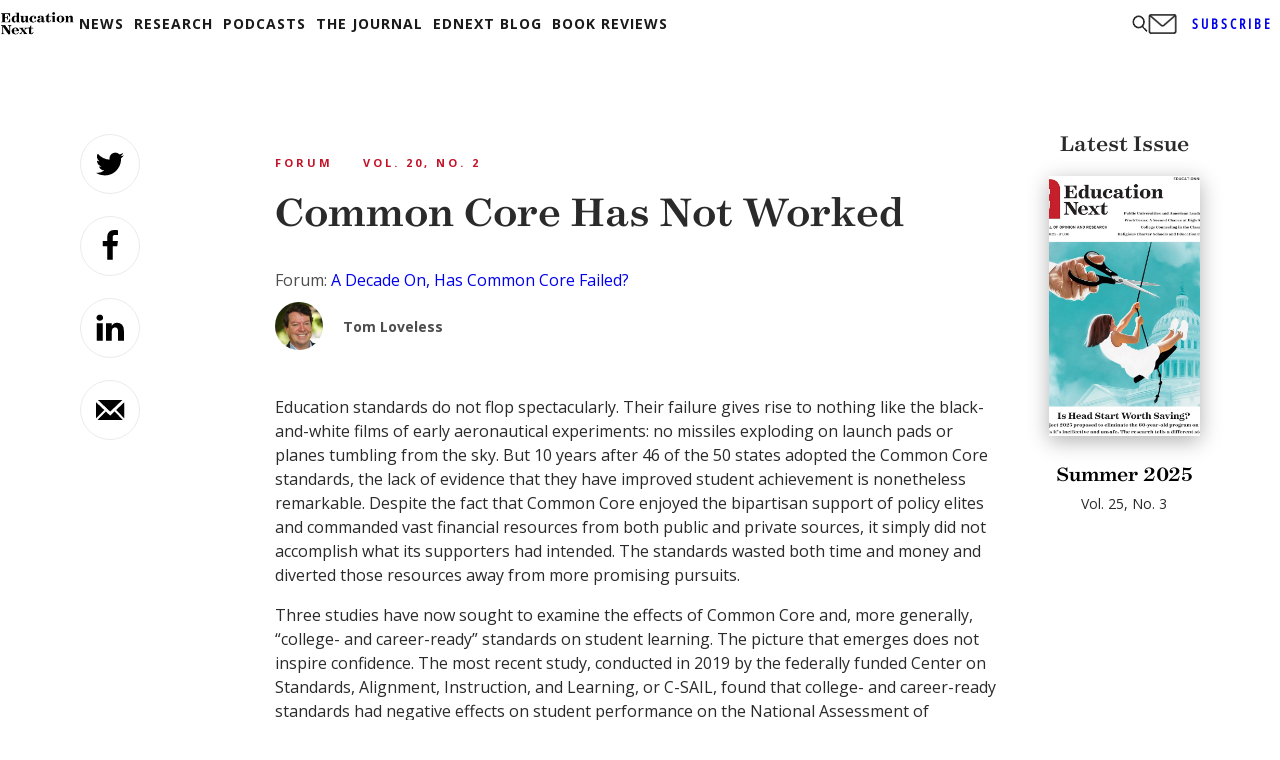

--- FILE ---
content_type: text/html; charset=UTF-8
request_url: https://www.educationnext.org/common-core-has-not-worked-forum-decade-on-has-common-core-failed/?ref=tomloveless.digitalpress.blog
body_size: 51509
content:
<!DOCTYPE html>
<html lang="en-US">
<head>
	<meta charset="UTF-8" /><script type="text/javascript">(window.NREUM||(NREUM={})).init={privacy:{cookies_enabled:true},ajax:{deny_list:["bam.nr-data.net"]},feature_flags:["soft_nav"],distributed_tracing:{enabled:true}};(window.NREUM||(NREUM={})).loader_config={agentID:"1588946097",accountID:"4435325",trustKey:"66686",xpid:"UAIEVFVRDRABUVBSDgcFUVUG",licenseKey:"NRJS-8678d4cd3b16ba4c4f8",applicationID:"1510962717",browserID:"1588946097"};;/*! For license information please see nr-loader-spa-1.307.0.min.js.LICENSE.txt */
(()=>{var e,t,r={384:(e,t,r)=>{"use strict";r.d(t,{NT:()=>a,US:()=>u,Zm:()=>o,bQ:()=>d,dV:()=>c,pV:()=>l});var n=r(6154),i=r(1863),s=r(1910);const a={beacon:"bam.nr-data.net",errorBeacon:"bam.nr-data.net"};function o(){return n.gm.NREUM||(n.gm.NREUM={}),void 0===n.gm.newrelic&&(n.gm.newrelic=n.gm.NREUM),n.gm.NREUM}function c(){let e=o();return e.o||(e.o={ST:n.gm.setTimeout,SI:n.gm.setImmediate||n.gm.setInterval,CT:n.gm.clearTimeout,XHR:n.gm.XMLHttpRequest,REQ:n.gm.Request,EV:n.gm.Event,PR:n.gm.Promise,MO:n.gm.MutationObserver,FETCH:n.gm.fetch,WS:n.gm.WebSocket},(0,s.i)(...Object.values(e.o))),e}function d(e,t){let r=o();r.initializedAgents??={},t.initializedAt={ms:(0,i.t)(),date:new Date},r.initializedAgents[e]=t}function u(e,t){o()[e]=t}function l(){return function(){let e=o();const t=e.info||{};e.info={beacon:a.beacon,errorBeacon:a.errorBeacon,...t}}(),function(){let e=o();const t=e.init||{};e.init={...t}}(),c(),function(){let e=o();const t=e.loader_config||{};e.loader_config={...t}}(),o()}},782:(e,t,r)=>{"use strict";r.d(t,{T:()=>n});const n=r(860).K7.pageViewTiming},860:(e,t,r)=>{"use strict";r.d(t,{$J:()=>u,K7:()=>c,P3:()=>d,XX:()=>i,Yy:()=>o,df:()=>s,qY:()=>n,v4:()=>a});const n="events",i="jserrors",s="browser/blobs",a="rum",o="browser/logs",c={ajax:"ajax",genericEvents:"generic_events",jserrors:i,logging:"logging",metrics:"metrics",pageAction:"page_action",pageViewEvent:"page_view_event",pageViewTiming:"page_view_timing",sessionReplay:"session_replay",sessionTrace:"session_trace",softNav:"soft_navigations",spa:"spa"},d={[c.pageViewEvent]:1,[c.pageViewTiming]:2,[c.metrics]:3,[c.jserrors]:4,[c.spa]:5,[c.ajax]:6,[c.sessionTrace]:7,[c.softNav]:8,[c.sessionReplay]:9,[c.logging]:10,[c.genericEvents]:11},u={[c.pageViewEvent]:a,[c.pageViewTiming]:n,[c.ajax]:n,[c.spa]:n,[c.softNav]:n,[c.metrics]:i,[c.jserrors]:i,[c.sessionTrace]:s,[c.sessionReplay]:s,[c.logging]:o,[c.genericEvents]:"ins"}},944:(e,t,r)=>{"use strict";r.d(t,{R:()=>i});var n=r(3241);function i(e,t){"function"==typeof console.debug&&(console.debug("New Relic Warning: https://github.com/newrelic/newrelic-browser-agent/blob/main/docs/warning-codes.md#".concat(e),t),(0,n.W)({agentIdentifier:null,drained:null,type:"data",name:"warn",feature:"warn",data:{code:e,secondary:t}}))}},993:(e,t,r)=>{"use strict";r.d(t,{A$:()=>s,ET:()=>a,TZ:()=>o,p_:()=>i});var n=r(860);const i={ERROR:"ERROR",WARN:"WARN",INFO:"INFO",DEBUG:"DEBUG",TRACE:"TRACE"},s={OFF:0,ERROR:1,WARN:2,INFO:3,DEBUG:4,TRACE:5},a="log",o=n.K7.logging},1687:(e,t,r)=>{"use strict";r.d(t,{Ak:()=>d,Ze:()=>h,x3:()=>u});var n=r(3241),i=r(7836),s=r(3606),a=r(860),o=r(2646);const c={};function d(e,t){const r={staged:!1,priority:a.P3[t]||0};l(e),c[e].get(t)||c[e].set(t,r)}function u(e,t){e&&c[e]&&(c[e].get(t)&&c[e].delete(t),p(e,t,!1),c[e].size&&f(e))}function l(e){if(!e)throw new Error("agentIdentifier required");c[e]||(c[e]=new Map)}function h(e="",t="feature",r=!1){if(l(e),!e||!c[e].get(t)||r)return p(e,t);c[e].get(t).staged=!0,f(e)}function f(e){const t=Array.from(c[e]);t.every(([e,t])=>t.staged)&&(t.sort((e,t)=>e[1].priority-t[1].priority),t.forEach(([t])=>{c[e].delete(t),p(e,t)}))}function p(e,t,r=!0){const a=e?i.ee.get(e):i.ee,c=s.i.handlers;if(!a.aborted&&a.backlog&&c){if((0,n.W)({agentIdentifier:e,type:"lifecycle",name:"drain",feature:t}),r){const e=a.backlog[t],r=c[t];if(r){for(let t=0;e&&t<e.length;++t)g(e[t],r);Object.entries(r).forEach(([e,t])=>{Object.values(t||{}).forEach(t=>{t[0]?.on&&t[0]?.context()instanceof o.y&&t[0].on(e,t[1])})})}}a.isolatedBacklog||delete c[t],a.backlog[t]=null,a.emit("drain-"+t,[])}}function g(e,t){var r=e[1];Object.values(t[r]||{}).forEach(t=>{var r=e[0];if(t[0]===r){var n=t[1],i=e[3],s=e[2];n.apply(i,s)}})}},1738:(e,t,r)=>{"use strict";r.d(t,{U:()=>f,Y:()=>h});var n=r(3241),i=r(9908),s=r(1863),a=r(944),o=r(5701),c=r(3969),d=r(8362),u=r(860),l=r(4261);function h(e,t,r,s){const h=s||r;!h||h[e]&&h[e]!==d.d.prototype[e]||(h[e]=function(){(0,i.p)(c.xV,["API/"+e+"/called"],void 0,u.K7.metrics,r.ee),(0,n.W)({agentIdentifier:r.agentIdentifier,drained:!!o.B?.[r.agentIdentifier],type:"data",name:"api",feature:l.Pl+e,data:{}});try{return t.apply(this,arguments)}catch(e){(0,a.R)(23,e)}})}function f(e,t,r,n,a){const o=e.info;null===r?delete o.jsAttributes[t]:o.jsAttributes[t]=r,(a||null===r)&&(0,i.p)(l.Pl+n,[(0,s.t)(),t,r],void 0,"session",e.ee)}},1741:(e,t,r)=>{"use strict";r.d(t,{W:()=>s});var n=r(944),i=r(4261);class s{#e(e,...t){if(this[e]!==s.prototype[e])return this[e](...t);(0,n.R)(35,e)}addPageAction(e,t){return this.#e(i.hG,e,t)}register(e){return this.#e(i.eY,e)}recordCustomEvent(e,t){return this.#e(i.fF,e,t)}setPageViewName(e,t){return this.#e(i.Fw,e,t)}setCustomAttribute(e,t,r){return this.#e(i.cD,e,t,r)}noticeError(e,t){return this.#e(i.o5,e,t)}setUserId(e,t=!1){return this.#e(i.Dl,e,t)}setApplicationVersion(e){return this.#e(i.nb,e)}setErrorHandler(e){return this.#e(i.bt,e)}addRelease(e,t){return this.#e(i.k6,e,t)}log(e,t){return this.#e(i.$9,e,t)}start(){return this.#e(i.d3)}finished(e){return this.#e(i.BL,e)}recordReplay(){return this.#e(i.CH)}pauseReplay(){return this.#e(i.Tb)}addToTrace(e){return this.#e(i.U2,e)}setCurrentRouteName(e){return this.#e(i.PA,e)}interaction(e){return this.#e(i.dT,e)}wrapLogger(e,t,r){return this.#e(i.Wb,e,t,r)}measure(e,t){return this.#e(i.V1,e,t)}consent(e){return this.#e(i.Pv,e)}}},1863:(e,t,r)=>{"use strict";function n(){return Math.floor(performance.now())}r.d(t,{t:()=>n})},1910:(e,t,r)=>{"use strict";r.d(t,{i:()=>s});var n=r(944);const i=new Map;function s(...e){return e.every(e=>{if(i.has(e))return i.get(e);const t="function"==typeof e?e.toString():"",r=t.includes("[native code]"),s=t.includes("nrWrapper");return r||s||(0,n.R)(64,e?.name||t),i.set(e,r),r})}},2555:(e,t,r)=>{"use strict";r.d(t,{D:()=>o,f:()=>a});var n=r(384),i=r(8122);const s={beacon:n.NT.beacon,errorBeacon:n.NT.errorBeacon,licenseKey:void 0,applicationID:void 0,sa:void 0,queueTime:void 0,applicationTime:void 0,ttGuid:void 0,user:void 0,account:void 0,product:void 0,extra:void 0,jsAttributes:{},userAttributes:void 0,atts:void 0,transactionName:void 0,tNamePlain:void 0};function a(e){try{return!!e.licenseKey&&!!e.errorBeacon&&!!e.applicationID}catch(e){return!1}}const o=e=>(0,i.a)(e,s)},2614:(e,t,r)=>{"use strict";r.d(t,{BB:()=>a,H3:()=>n,g:()=>d,iL:()=>c,tS:()=>o,uh:()=>i,wk:()=>s});const n="NRBA",i="SESSION",s=144e5,a=18e5,o={STARTED:"session-started",PAUSE:"session-pause",RESET:"session-reset",RESUME:"session-resume",UPDATE:"session-update"},c={SAME_TAB:"same-tab",CROSS_TAB:"cross-tab"},d={OFF:0,FULL:1,ERROR:2}},2646:(e,t,r)=>{"use strict";r.d(t,{y:()=>n});class n{constructor(e){this.contextId=e}}},2843:(e,t,r)=>{"use strict";r.d(t,{G:()=>s,u:()=>i});var n=r(3878);function i(e,t=!1,r,i){(0,n.DD)("visibilitychange",function(){if(t)return void("hidden"===document.visibilityState&&e());e(document.visibilityState)},r,i)}function s(e,t,r){(0,n.sp)("pagehide",e,t,r)}},3241:(e,t,r)=>{"use strict";r.d(t,{W:()=>s});var n=r(6154);const i="newrelic";function s(e={}){try{n.gm.dispatchEvent(new CustomEvent(i,{detail:e}))}catch(e){}}},3304:(e,t,r)=>{"use strict";r.d(t,{A:()=>s});var n=r(7836);const i=()=>{const e=new WeakSet;return(t,r)=>{if("object"==typeof r&&null!==r){if(e.has(r))return;e.add(r)}return r}};function s(e){try{return JSON.stringify(e,i())??""}catch(e){try{n.ee.emit("internal-error",[e])}catch(e){}return""}}},3333:(e,t,r)=>{"use strict";r.d(t,{$v:()=>u,TZ:()=>n,Xh:()=>c,Zp:()=>i,kd:()=>d,mq:()=>o,nf:()=>a,qN:()=>s});const n=r(860).K7.genericEvents,i=["auxclick","click","copy","keydown","paste","scrollend"],s=["focus","blur"],a=4,o=1e3,c=2e3,d=["PageAction","UserAction","BrowserPerformance"],u={RESOURCES:"experimental.resources",REGISTER:"register"}},3434:(e,t,r)=>{"use strict";r.d(t,{Jt:()=>s,YM:()=>d});var n=r(7836),i=r(5607);const s="nr@original:".concat(i.W),a=50;var o=Object.prototype.hasOwnProperty,c=!1;function d(e,t){return e||(e=n.ee),r.inPlace=function(e,t,n,i,s){n||(n="");const a="-"===n.charAt(0);for(let o=0;o<t.length;o++){const c=t[o],d=e[c];l(d)||(e[c]=r(d,a?c+n:n,i,c,s))}},r.flag=s,r;function r(t,r,n,c,d){return l(t)?t:(r||(r=""),nrWrapper[s]=t,function(e,t,r){if(Object.defineProperty&&Object.keys)try{return Object.keys(e).forEach(function(r){Object.defineProperty(t,r,{get:function(){return e[r]},set:function(t){return e[r]=t,t}})}),t}catch(e){u([e],r)}for(var n in e)o.call(e,n)&&(t[n]=e[n])}(t,nrWrapper,e),nrWrapper);function nrWrapper(){var s,o,l,h;let f;try{o=this,s=[...arguments],l="function"==typeof n?n(s,o):n||{}}catch(t){u([t,"",[s,o,c],l],e)}i(r+"start",[s,o,c],l,d);const p=performance.now();let g;try{return h=t.apply(o,s),g=performance.now(),h}catch(e){throw g=performance.now(),i(r+"err",[s,o,e],l,d),f=e,f}finally{const e=g-p,t={start:p,end:g,duration:e,isLongTask:e>=a,methodName:c,thrownError:f};t.isLongTask&&i("long-task",[t,o],l,d),i(r+"end",[s,o,h],l,d)}}}function i(r,n,i,s){if(!c||t){var a=c;c=!0;try{e.emit(r,n,i,t,s)}catch(t){u([t,r,n,i],e)}c=a}}}function u(e,t){t||(t=n.ee);try{t.emit("internal-error",e)}catch(e){}}function l(e){return!(e&&"function"==typeof e&&e.apply&&!e[s])}},3606:(e,t,r)=>{"use strict";r.d(t,{i:()=>s});var n=r(9908);s.on=a;var i=s.handlers={};function s(e,t,r,s){a(s||n.d,i,e,t,r)}function a(e,t,r,i,s){s||(s="feature"),e||(e=n.d);var a=t[s]=t[s]||{};(a[r]=a[r]||[]).push([e,i])}},3738:(e,t,r)=>{"use strict";r.d(t,{He:()=>i,Kp:()=>o,Lc:()=>d,Rz:()=>u,TZ:()=>n,bD:()=>s,d3:()=>a,jx:()=>l,sl:()=>h,uP:()=>c});const n=r(860).K7.sessionTrace,i="bstResource",s="resource",a="-start",o="-end",c="fn"+a,d="fn"+o,u="pushState",l=1e3,h=3e4},3785:(e,t,r)=>{"use strict";r.d(t,{R:()=>c,b:()=>d});var n=r(9908),i=r(1863),s=r(860),a=r(3969),o=r(993);function c(e,t,r={},c=o.p_.INFO,d=!0,u,l=(0,i.t)()){(0,n.p)(a.xV,["API/logging/".concat(c.toLowerCase(),"/called")],void 0,s.K7.metrics,e),(0,n.p)(o.ET,[l,t,r,c,d,u],void 0,s.K7.logging,e)}function d(e){return"string"==typeof e&&Object.values(o.p_).some(t=>t===e.toUpperCase().trim())}},3878:(e,t,r)=>{"use strict";function n(e,t){return{capture:e,passive:!1,signal:t}}function i(e,t,r=!1,i){window.addEventListener(e,t,n(r,i))}function s(e,t,r=!1,i){document.addEventListener(e,t,n(r,i))}r.d(t,{DD:()=>s,jT:()=>n,sp:()=>i})},3962:(e,t,r)=>{"use strict";r.d(t,{AM:()=>a,O2:()=>l,OV:()=>s,Qu:()=>h,TZ:()=>c,ih:()=>f,pP:()=>o,t1:()=>u,tC:()=>i,wD:()=>d});var n=r(860);const i=["click","keydown","submit"],s="popstate",a="api",o="initialPageLoad",c=n.K7.softNav,d=5e3,u=500,l={INITIAL_PAGE_LOAD:"",ROUTE_CHANGE:1,UNSPECIFIED:2},h={INTERACTION:1,AJAX:2,CUSTOM_END:3,CUSTOM_TRACER:4},f={IP:"in progress",PF:"pending finish",FIN:"finished",CAN:"cancelled"}},3969:(e,t,r)=>{"use strict";r.d(t,{TZ:()=>n,XG:()=>o,rs:()=>i,xV:()=>a,z_:()=>s});const n=r(860).K7.metrics,i="sm",s="cm",a="storeSupportabilityMetrics",o="storeEventMetrics"},4234:(e,t,r)=>{"use strict";r.d(t,{W:()=>s});var n=r(7836),i=r(1687);class s{constructor(e,t){this.agentIdentifier=e,this.ee=n.ee.get(e),this.featureName=t,this.blocked=!1}deregisterDrain(){(0,i.x3)(this.agentIdentifier,this.featureName)}}},4261:(e,t,r)=>{"use strict";r.d(t,{$9:()=>u,BL:()=>c,CH:()=>p,Dl:()=>R,Fw:()=>w,PA:()=>v,Pl:()=>n,Pv:()=>A,Tb:()=>h,U2:()=>a,V1:()=>E,Wb:()=>T,bt:()=>y,cD:()=>b,d3:()=>x,dT:()=>d,eY:()=>g,fF:()=>f,hG:()=>s,hw:()=>i,k6:()=>o,nb:()=>m,o5:()=>l});const n="api-",i=n+"ixn-",s="addPageAction",a="addToTrace",o="addRelease",c="finished",d="interaction",u="log",l="noticeError",h="pauseReplay",f="recordCustomEvent",p="recordReplay",g="register",m="setApplicationVersion",v="setCurrentRouteName",b="setCustomAttribute",y="setErrorHandler",w="setPageViewName",R="setUserId",x="start",T="wrapLogger",E="measure",A="consent"},4387:(e,t,r)=>{"use strict";function n(e={}){return!(!e.id||!e.name)}function i(e){return"string"==typeof e&&e.trim().length<501||"number"==typeof e}function s(e,t){if(2!==t?.harvestEndpointVersion)return{};const r=t.agentRef.runtime.appMetadata.agents[0].entityGuid;return n(e)?{"source.id":e.id,"source.name":e.name,"source.type":e.type,"parent.id":e.parent?.id||r}:{"entity.guid":r,appId:t.agentRef.info.applicationID}}r.d(t,{Ux:()=>s,c7:()=>n,yo:()=>i})},5205:(e,t,r)=>{"use strict";r.d(t,{j:()=>S});var n=r(384),i=r(1741);var s=r(2555),a=r(3333);const o=e=>{if(!e||"string"!=typeof e)return!1;try{document.createDocumentFragment().querySelector(e)}catch{return!1}return!0};var c=r(2614),d=r(944),u=r(8122);const l="[data-nr-mask]",h=e=>(0,u.a)(e,(()=>{const e={feature_flags:[],experimental:{allow_registered_children:!1,resources:!1},mask_selector:"*",block_selector:"[data-nr-block]",mask_input_options:{color:!1,date:!1,"datetime-local":!1,email:!1,month:!1,number:!1,range:!1,search:!1,tel:!1,text:!1,time:!1,url:!1,week:!1,textarea:!1,select:!1,password:!0}};return{ajax:{deny_list:void 0,block_internal:!0,enabled:!0,autoStart:!0},api:{get allow_registered_children(){return e.feature_flags.includes(a.$v.REGISTER)||e.experimental.allow_registered_children},set allow_registered_children(t){e.experimental.allow_registered_children=t},duplicate_registered_data:!1},browser_consent_mode:{enabled:!1},distributed_tracing:{enabled:void 0,exclude_newrelic_header:void 0,cors_use_newrelic_header:void 0,cors_use_tracecontext_headers:void 0,allowed_origins:void 0},get feature_flags(){return e.feature_flags},set feature_flags(t){e.feature_flags=t},generic_events:{enabled:!0,autoStart:!0},harvest:{interval:30},jserrors:{enabled:!0,autoStart:!0},logging:{enabled:!0,autoStart:!0},metrics:{enabled:!0,autoStart:!0},obfuscate:void 0,page_action:{enabled:!0},page_view_event:{enabled:!0,autoStart:!0},page_view_timing:{enabled:!0,autoStart:!0},performance:{capture_marks:!1,capture_measures:!1,capture_detail:!0,resources:{get enabled(){return e.feature_flags.includes(a.$v.RESOURCES)||e.experimental.resources},set enabled(t){e.experimental.resources=t},asset_types:[],first_party_domains:[],ignore_newrelic:!0}},privacy:{cookies_enabled:!0},proxy:{assets:void 0,beacon:void 0},session:{expiresMs:c.wk,inactiveMs:c.BB},session_replay:{autoStart:!0,enabled:!1,preload:!1,sampling_rate:10,error_sampling_rate:100,collect_fonts:!1,inline_images:!1,fix_stylesheets:!0,mask_all_inputs:!0,get mask_text_selector(){return e.mask_selector},set mask_text_selector(t){o(t)?e.mask_selector="".concat(t,",").concat(l):""===t||null===t?e.mask_selector=l:(0,d.R)(5,t)},get block_class(){return"nr-block"},get ignore_class(){return"nr-ignore"},get mask_text_class(){return"nr-mask"},get block_selector(){return e.block_selector},set block_selector(t){o(t)?e.block_selector+=",".concat(t):""!==t&&(0,d.R)(6,t)},get mask_input_options(){return e.mask_input_options},set mask_input_options(t){t&&"object"==typeof t?e.mask_input_options={...t,password:!0}:(0,d.R)(7,t)}},session_trace:{enabled:!0,autoStart:!0},soft_navigations:{enabled:!0,autoStart:!0},spa:{enabled:!0,autoStart:!0},ssl:void 0,user_actions:{enabled:!0,elementAttributes:["id","className","tagName","type"]}}})());var f=r(6154),p=r(9324);let g=0;const m={buildEnv:p.F3,distMethod:p.Xs,version:p.xv,originTime:f.WN},v={consented:!1},b={appMetadata:{},get consented(){return this.session?.state?.consent||v.consented},set consented(e){v.consented=e},customTransaction:void 0,denyList:void 0,disabled:!1,harvester:void 0,isolatedBacklog:!1,isRecording:!1,loaderType:void 0,maxBytes:3e4,obfuscator:void 0,onerror:void 0,ptid:void 0,releaseIds:{},session:void 0,timeKeeper:void 0,registeredEntities:[],jsAttributesMetadata:{bytes:0},get harvestCount(){return++g}},y=e=>{const t=(0,u.a)(e,b),r=Object.keys(m).reduce((e,t)=>(e[t]={value:m[t],writable:!1,configurable:!0,enumerable:!0},e),{});return Object.defineProperties(t,r)};var w=r(5701);const R=e=>{const t=e.startsWith("http");e+="/",r.p=t?e:"https://"+e};var x=r(7836),T=r(3241);const E={accountID:void 0,trustKey:void 0,agentID:void 0,licenseKey:void 0,applicationID:void 0,xpid:void 0},A=e=>(0,u.a)(e,E),_=new Set;function S(e,t={},r,a){let{init:o,info:c,loader_config:d,runtime:u={},exposed:l=!0}=t;if(!c){const e=(0,n.pV)();o=e.init,c=e.info,d=e.loader_config}e.init=h(o||{}),e.loader_config=A(d||{}),c.jsAttributes??={},f.bv&&(c.jsAttributes.isWorker=!0),e.info=(0,s.D)(c);const p=e.init,g=[c.beacon,c.errorBeacon];_.has(e.agentIdentifier)||(p.proxy.assets&&(R(p.proxy.assets),g.push(p.proxy.assets)),p.proxy.beacon&&g.push(p.proxy.beacon),e.beacons=[...g],function(e){const t=(0,n.pV)();Object.getOwnPropertyNames(i.W.prototype).forEach(r=>{const n=i.W.prototype[r];if("function"!=typeof n||"constructor"===n)return;let s=t[r];e[r]&&!1!==e.exposed&&"micro-agent"!==e.runtime?.loaderType&&(t[r]=(...t)=>{const n=e[r](...t);return s?s(...t):n})})}(e),(0,n.US)("activatedFeatures",w.B)),u.denyList=[...p.ajax.deny_list||[],...p.ajax.block_internal?g:[]],u.ptid=e.agentIdentifier,u.loaderType=r,e.runtime=y(u),_.has(e.agentIdentifier)||(e.ee=x.ee.get(e.agentIdentifier),e.exposed=l,(0,T.W)({agentIdentifier:e.agentIdentifier,drained:!!w.B?.[e.agentIdentifier],type:"lifecycle",name:"initialize",feature:void 0,data:e.config})),_.add(e.agentIdentifier)}},5270:(e,t,r)=>{"use strict";r.d(t,{Aw:()=>a,SR:()=>s,rF:()=>o});var n=r(384),i=r(7767);function s(e){return!!(0,n.dV)().o.MO&&(0,i.V)(e)&&!0===e?.session_trace.enabled}function a(e){return!0===e?.session_replay.preload&&s(e)}function o(e,t){try{if("string"==typeof t?.type){if("password"===t.type.toLowerCase())return"*".repeat(e?.length||0);if(void 0!==t?.dataset?.nrUnmask||t?.classList?.contains("nr-unmask"))return e}}catch(e){}return"string"==typeof e?e.replace(/[\S]/g,"*"):"*".repeat(e?.length||0)}},5289:(e,t,r)=>{"use strict";r.d(t,{GG:()=>a,Qr:()=>c,sB:()=>o});var n=r(3878),i=r(6389);function s(){return"undefined"==typeof document||"complete"===document.readyState}function a(e,t){if(s())return e();const r=(0,i.J)(e),a=setInterval(()=>{s()&&(clearInterval(a),r())},500);(0,n.sp)("load",r,t)}function o(e){if(s())return e();(0,n.DD)("DOMContentLoaded",e)}function c(e){if(s())return e();(0,n.sp)("popstate",e)}},5607:(e,t,r)=>{"use strict";r.d(t,{W:()=>n});const n=(0,r(9566).bz)()},5701:(e,t,r)=>{"use strict";r.d(t,{B:()=>s,t:()=>a});var n=r(3241);const i=new Set,s={};function a(e,t){const r=t.agentIdentifier;s[r]??={},e&&"object"==typeof e&&(i.has(r)||(t.ee.emit("rumresp",[e]),s[r]=e,i.add(r),(0,n.W)({agentIdentifier:r,loaded:!0,drained:!0,type:"lifecycle",name:"load",feature:void 0,data:e})))}},6154:(e,t,r)=>{"use strict";r.d(t,{OF:()=>d,RI:()=>i,WN:()=>h,bv:()=>s,eN:()=>f,gm:()=>a,lR:()=>l,m:()=>c,mw:()=>o,sb:()=>u});var n=r(1863);const i="undefined"!=typeof window&&!!window.document,s="undefined"!=typeof WorkerGlobalScope&&("undefined"!=typeof self&&self instanceof WorkerGlobalScope&&self.navigator instanceof WorkerNavigator||"undefined"!=typeof globalThis&&globalThis instanceof WorkerGlobalScope&&globalThis.navigator instanceof WorkerNavigator),a=i?window:"undefined"!=typeof WorkerGlobalScope&&("undefined"!=typeof self&&self instanceof WorkerGlobalScope&&self||"undefined"!=typeof globalThis&&globalThis instanceof WorkerGlobalScope&&globalThis),o=Boolean("hidden"===a?.document?.visibilityState),c=""+a?.location,d=/iPad|iPhone|iPod/.test(a.navigator?.userAgent),u=d&&"undefined"==typeof SharedWorker,l=(()=>{const e=a.navigator?.userAgent?.match(/Firefox[/\s](\d+\.\d+)/);return Array.isArray(e)&&e.length>=2?+e[1]:0})(),h=Date.now()-(0,n.t)(),f=()=>"undefined"!=typeof PerformanceNavigationTiming&&a?.performance?.getEntriesByType("navigation")?.[0]?.responseStart},6344:(e,t,r)=>{"use strict";r.d(t,{BB:()=>u,Qb:()=>l,TZ:()=>i,Ug:()=>a,Vh:()=>s,_s:()=>o,bc:()=>d,yP:()=>c});var n=r(2614);const i=r(860).K7.sessionReplay,s="errorDuringReplay",a=.12,o={DomContentLoaded:0,Load:1,FullSnapshot:2,IncrementalSnapshot:3,Meta:4,Custom:5},c={[n.g.ERROR]:15e3,[n.g.FULL]:3e5,[n.g.OFF]:0},d={RESET:{message:"Session was reset",sm:"Reset"},IMPORT:{message:"Recorder failed to import",sm:"Import"},TOO_MANY:{message:"429: Too Many Requests",sm:"Too-Many"},TOO_BIG:{message:"Payload was too large",sm:"Too-Big"},CROSS_TAB:{message:"Session Entity was set to OFF on another tab",sm:"Cross-Tab"},ENTITLEMENTS:{message:"Session Replay is not allowed and will not be started",sm:"Entitlement"}},u=5e3,l={API:"api",RESUME:"resume",SWITCH_TO_FULL:"switchToFull",INITIALIZE:"initialize",PRELOAD:"preload"}},6389:(e,t,r)=>{"use strict";function n(e,t=500,r={}){const n=r?.leading||!1;let i;return(...r)=>{n&&void 0===i&&(e.apply(this,r),i=setTimeout(()=>{i=clearTimeout(i)},t)),n||(clearTimeout(i),i=setTimeout(()=>{e.apply(this,r)},t))}}function i(e){let t=!1;return(...r)=>{t||(t=!0,e.apply(this,r))}}r.d(t,{J:()=>i,s:()=>n})},6630:(e,t,r)=>{"use strict";r.d(t,{T:()=>n});const n=r(860).K7.pageViewEvent},6774:(e,t,r)=>{"use strict";r.d(t,{T:()=>n});const n=r(860).K7.jserrors},7295:(e,t,r)=>{"use strict";r.d(t,{Xv:()=>a,gX:()=>i,iW:()=>s});var n=[];function i(e){if(!e||s(e))return!1;if(0===n.length)return!0;if("*"===n[0].hostname)return!1;for(var t=0;t<n.length;t++){var r=n[t];if(r.hostname.test(e.hostname)&&r.pathname.test(e.pathname))return!1}return!0}function s(e){return void 0===e.hostname}function a(e){if(n=[],e&&e.length)for(var t=0;t<e.length;t++){let r=e[t];if(!r)continue;if("*"===r)return void(n=[{hostname:"*"}]);0===r.indexOf("http://")?r=r.substring(7):0===r.indexOf("https://")&&(r=r.substring(8));const i=r.indexOf("/");let s,a;i>0?(s=r.substring(0,i),a=r.substring(i)):(s=r,a="*");let[c]=s.split(":");n.push({hostname:o(c),pathname:o(a,!0)})}}function o(e,t=!1){const r=e.replace(/[.+?^${}()|[\]\\]/g,e=>"\\"+e).replace(/\*/g,".*?");return new RegExp((t?"^":"")+r+"$")}},7485:(e,t,r)=>{"use strict";r.d(t,{D:()=>i});var n=r(6154);function i(e){if(0===(e||"").indexOf("data:"))return{protocol:"data"};try{const t=new URL(e,location.href),r={port:t.port,hostname:t.hostname,pathname:t.pathname,search:t.search,protocol:t.protocol.slice(0,t.protocol.indexOf(":")),sameOrigin:t.protocol===n.gm?.location?.protocol&&t.host===n.gm?.location?.host};return r.port&&""!==r.port||("http:"===t.protocol&&(r.port="80"),"https:"===t.protocol&&(r.port="443")),r.pathname&&""!==r.pathname?r.pathname.startsWith("/")||(r.pathname="/".concat(r.pathname)):r.pathname="/",r}catch(e){return{}}}},7699:(e,t,r)=>{"use strict";r.d(t,{It:()=>s,KC:()=>o,No:()=>i,qh:()=>a});var n=r(860);const i=16e3,s=1e6,a="SESSION_ERROR",o={[n.K7.logging]:!0,[n.K7.genericEvents]:!1,[n.K7.jserrors]:!1,[n.K7.ajax]:!1}},7767:(e,t,r)=>{"use strict";r.d(t,{V:()=>i});var n=r(6154);const i=e=>n.RI&&!0===e?.privacy.cookies_enabled},7836:(e,t,r)=>{"use strict";r.d(t,{P:()=>o,ee:()=>c});var n=r(384),i=r(8990),s=r(2646),a=r(5607);const o="nr@context:".concat(a.W),c=function e(t,r){var n={},a={},u={},l=!1;try{l=16===r.length&&d.initializedAgents?.[r]?.runtime.isolatedBacklog}catch(e){}var h={on:p,addEventListener:p,removeEventListener:function(e,t){var r=n[e];if(!r)return;for(var i=0;i<r.length;i++)r[i]===t&&r.splice(i,1)},emit:function(e,r,n,i,s){!1!==s&&(s=!0);if(c.aborted&&!i)return;t&&s&&t.emit(e,r,n);var o=f(n);g(e).forEach(e=>{e.apply(o,r)});var d=v()[a[e]];d&&d.push([h,e,r,o]);return o},get:m,listeners:g,context:f,buffer:function(e,t){const r=v();if(t=t||"feature",h.aborted)return;Object.entries(e||{}).forEach(([e,n])=>{a[n]=t,t in r||(r[t]=[])})},abort:function(){h._aborted=!0,Object.keys(h.backlog).forEach(e=>{delete h.backlog[e]})},isBuffering:function(e){return!!v()[a[e]]},debugId:r,backlog:l?{}:t&&"object"==typeof t.backlog?t.backlog:{},isolatedBacklog:l};return Object.defineProperty(h,"aborted",{get:()=>{let e=h._aborted||!1;return e||(t&&(e=t.aborted),e)}}),h;function f(e){return e&&e instanceof s.y?e:e?(0,i.I)(e,o,()=>new s.y(o)):new s.y(o)}function p(e,t){n[e]=g(e).concat(t)}function g(e){return n[e]||[]}function m(t){return u[t]=u[t]||e(h,t)}function v(){return h.backlog}}(void 0,"globalEE"),d=(0,n.Zm)();d.ee||(d.ee=c)},8122:(e,t,r)=>{"use strict";r.d(t,{a:()=>i});var n=r(944);function i(e,t){try{if(!e||"object"!=typeof e)return(0,n.R)(3);if(!t||"object"!=typeof t)return(0,n.R)(4);const r=Object.create(Object.getPrototypeOf(t),Object.getOwnPropertyDescriptors(t)),s=0===Object.keys(r).length?e:r;for(let a in s)if(void 0!==e[a])try{if(null===e[a]){r[a]=null;continue}Array.isArray(e[a])&&Array.isArray(t[a])?r[a]=Array.from(new Set([...e[a],...t[a]])):"object"==typeof e[a]&&"object"==typeof t[a]?r[a]=i(e[a],t[a]):r[a]=e[a]}catch(e){r[a]||(0,n.R)(1,e)}return r}catch(e){(0,n.R)(2,e)}}},8139:(e,t,r)=>{"use strict";r.d(t,{u:()=>h});var n=r(7836),i=r(3434),s=r(8990),a=r(6154);const o={},c=a.gm.XMLHttpRequest,d="addEventListener",u="removeEventListener",l="nr@wrapped:".concat(n.P);function h(e){var t=function(e){return(e||n.ee).get("events")}(e);if(o[t.debugId]++)return t;o[t.debugId]=1;var r=(0,i.YM)(t,!0);function h(e){r.inPlace(e,[d,u],"-",p)}function p(e,t){return e[1]}return"getPrototypeOf"in Object&&(a.RI&&f(document,h),c&&f(c.prototype,h),f(a.gm,h)),t.on(d+"-start",function(e,t){var n=e[1];if(null!==n&&("function"==typeof n||"object"==typeof n)&&"newrelic"!==e[0]){var i=(0,s.I)(n,l,function(){var e={object:function(){if("function"!=typeof n.handleEvent)return;return n.handleEvent.apply(n,arguments)},function:n}[typeof n];return e?r(e,"fn-",null,e.name||"anonymous"):n});this.wrapped=e[1]=i}}),t.on(u+"-start",function(e){e[1]=this.wrapped||e[1]}),t}function f(e,t,...r){let n=e;for(;"object"==typeof n&&!Object.prototype.hasOwnProperty.call(n,d);)n=Object.getPrototypeOf(n);n&&t(n,...r)}},8362:(e,t,r)=>{"use strict";r.d(t,{d:()=>s});var n=r(9566),i=r(1741);class s extends i.W{agentIdentifier=(0,n.LA)(16)}},8374:(e,t,r)=>{r.nc=(()=>{try{return document?.currentScript?.nonce}catch(e){}return""})()},8990:(e,t,r)=>{"use strict";r.d(t,{I:()=>i});var n=Object.prototype.hasOwnProperty;function i(e,t,r){if(n.call(e,t))return e[t];var i=r();if(Object.defineProperty&&Object.keys)try{return Object.defineProperty(e,t,{value:i,writable:!0,enumerable:!1}),i}catch(e){}return e[t]=i,i}},9300:(e,t,r)=>{"use strict";r.d(t,{T:()=>n});const n=r(860).K7.ajax},9324:(e,t,r)=>{"use strict";r.d(t,{AJ:()=>a,F3:()=>i,Xs:()=>s,Yq:()=>o,xv:()=>n});const n="1.307.0",i="PROD",s="CDN",a="@newrelic/rrweb",o="1.0.1"},9566:(e,t,r)=>{"use strict";r.d(t,{LA:()=>o,ZF:()=>c,bz:()=>a,el:()=>d});var n=r(6154);const i="xxxxxxxx-xxxx-4xxx-yxxx-xxxxxxxxxxxx";function s(e,t){return e?15&e[t]:16*Math.random()|0}function a(){const e=n.gm?.crypto||n.gm?.msCrypto;let t,r=0;return e&&e.getRandomValues&&(t=e.getRandomValues(new Uint8Array(30))),i.split("").map(e=>"x"===e?s(t,r++).toString(16):"y"===e?(3&s()|8).toString(16):e).join("")}function o(e){const t=n.gm?.crypto||n.gm?.msCrypto;let r,i=0;t&&t.getRandomValues&&(r=t.getRandomValues(new Uint8Array(e)));const a=[];for(var o=0;o<e;o++)a.push(s(r,i++).toString(16));return a.join("")}function c(){return o(16)}function d(){return o(32)}},9908:(e,t,r)=>{"use strict";r.d(t,{d:()=>n,p:()=>i});var n=r(7836).ee.get("handle");function i(e,t,r,i,s){s?(s.buffer([e],i),s.emit(e,t,r)):(n.buffer([e],i),n.emit(e,t,r))}}},n={};function i(e){var t=n[e];if(void 0!==t)return t.exports;var s=n[e]={exports:{}};return r[e](s,s.exports,i),s.exports}i.m=r,i.d=(e,t)=>{for(var r in t)i.o(t,r)&&!i.o(e,r)&&Object.defineProperty(e,r,{enumerable:!0,get:t[r]})},i.f={},i.e=e=>Promise.all(Object.keys(i.f).reduce((t,r)=>(i.f[r](e,t),t),[])),i.u=e=>({212:"nr-spa-compressor",249:"nr-spa-recorder",478:"nr-spa"}[e]+"-1.307.0.min.js"),i.o=(e,t)=>Object.prototype.hasOwnProperty.call(e,t),e={},t="NRBA-1.307.0.PROD:",i.l=(r,n,s,a)=>{if(e[r])e[r].push(n);else{var o,c;if(void 0!==s)for(var d=document.getElementsByTagName("script"),u=0;u<d.length;u++){var l=d[u];if(l.getAttribute("src")==r||l.getAttribute("data-webpack")==t+s){o=l;break}}if(!o){c=!0;var h={478:"sha512-bFoj7wd1EcCTt0jkKdFkw+gjDdU092aP1BOVh5n0PjhLNtBCSXj4vpjfIJR8zH8Bn6/XPpFl3gSNOuWVJ98iug==",249:"sha512-FRHQNWDGImhEo7a7lqCuCt6xlBgommnGc+JH2/YGJlngDoH+/3jpT/cyFpwi2M5G6srPVN4wLxrVqskf6KB7bg==",212:"sha512-okml4IaluCF10UG6SWzY+cKPgBNvH2+S5f1FxomzQUHf608N0b9dwoBv/ZFAhJhrdxPgTA4AxlBzwGcjMGIlQQ=="};(o=document.createElement("script")).charset="utf-8",i.nc&&o.setAttribute("nonce",i.nc),o.setAttribute("data-webpack",t+s),o.src=r,0!==o.src.indexOf(window.location.origin+"/")&&(o.crossOrigin="anonymous"),h[a]&&(o.integrity=h[a])}e[r]=[n];var f=(t,n)=>{o.onerror=o.onload=null,clearTimeout(p);var i=e[r];if(delete e[r],o.parentNode&&o.parentNode.removeChild(o),i&&i.forEach(e=>e(n)),t)return t(n)},p=setTimeout(f.bind(null,void 0,{type:"timeout",target:o}),12e4);o.onerror=f.bind(null,o.onerror),o.onload=f.bind(null,o.onload),c&&document.head.appendChild(o)}},i.r=e=>{"undefined"!=typeof Symbol&&Symbol.toStringTag&&Object.defineProperty(e,Symbol.toStringTag,{value:"Module"}),Object.defineProperty(e,"__esModule",{value:!0})},i.p="https://js-agent.newrelic.com/",(()=>{var e={38:0,788:0};i.f.j=(t,r)=>{var n=i.o(e,t)?e[t]:void 0;if(0!==n)if(n)r.push(n[2]);else{var s=new Promise((r,i)=>n=e[t]=[r,i]);r.push(n[2]=s);var a=i.p+i.u(t),o=new Error;i.l(a,r=>{if(i.o(e,t)&&(0!==(n=e[t])&&(e[t]=void 0),n)){var s=r&&("load"===r.type?"missing":r.type),a=r&&r.target&&r.target.src;o.message="Loading chunk "+t+" failed: ("+s+": "+a+")",o.name="ChunkLoadError",o.type=s,o.request=a,n[1](o)}},"chunk-"+t,t)}};var t=(t,r)=>{var n,s,[a,o,c]=r,d=0;if(a.some(t=>0!==e[t])){for(n in o)i.o(o,n)&&(i.m[n]=o[n]);if(c)c(i)}for(t&&t(r);d<a.length;d++)s=a[d],i.o(e,s)&&e[s]&&e[s][0](),e[s]=0},r=self["webpackChunk:NRBA-1.307.0.PROD"]=self["webpackChunk:NRBA-1.307.0.PROD"]||[];r.forEach(t.bind(null,0)),r.push=t.bind(null,r.push.bind(r))})(),(()=>{"use strict";i(8374);var e=i(8362),t=i(860);const r=Object.values(t.K7);var n=i(5205);var s=i(9908),a=i(1863),o=i(4261),c=i(1738);var d=i(1687),u=i(4234),l=i(5289),h=i(6154),f=i(944),p=i(5270),g=i(7767),m=i(6389),v=i(7699);class b extends u.W{constructor(e,t){super(e.agentIdentifier,t),this.agentRef=e,this.abortHandler=void 0,this.featAggregate=void 0,this.loadedSuccessfully=void 0,this.onAggregateImported=new Promise(e=>{this.loadedSuccessfully=e}),this.deferred=Promise.resolve(),!1===e.init[this.featureName].autoStart?this.deferred=new Promise((t,r)=>{this.ee.on("manual-start-all",(0,m.J)(()=>{(0,d.Ak)(e.agentIdentifier,this.featureName),t()}))}):(0,d.Ak)(e.agentIdentifier,t)}importAggregator(e,t,r={}){if(this.featAggregate)return;const n=async()=>{let n;await this.deferred;try{if((0,g.V)(e.init)){const{setupAgentSession:t}=await i.e(478).then(i.bind(i,8766));n=t(e)}}catch(e){(0,f.R)(20,e),this.ee.emit("internal-error",[e]),(0,s.p)(v.qh,[e],void 0,this.featureName,this.ee)}try{if(!this.#t(this.featureName,n,e.init))return(0,d.Ze)(this.agentIdentifier,this.featureName),void this.loadedSuccessfully(!1);const{Aggregate:i}=await t();this.featAggregate=new i(e,r),e.runtime.harvester.initializedAggregates.push(this.featAggregate),this.loadedSuccessfully(!0)}catch(e){(0,f.R)(34,e),this.abortHandler?.(),(0,d.Ze)(this.agentIdentifier,this.featureName,!0),this.loadedSuccessfully(!1),this.ee&&this.ee.abort()}};h.RI?(0,l.GG)(()=>n(),!0):n()}#t(e,r,n){if(this.blocked)return!1;switch(e){case t.K7.sessionReplay:return(0,p.SR)(n)&&!!r;case t.K7.sessionTrace:return!!r;default:return!0}}}var y=i(6630),w=i(2614),R=i(3241);class x extends b{static featureName=y.T;constructor(e){var t;super(e,y.T),this.setupInspectionEvents(e.agentIdentifier),t=e,(0,c.Y)(o.Fw,function(e,r){"string"==typeof e&&("/"!==e.charAt(0)&&(e="/"+e),t.runtime.customTransaction=(r||"http://custom.transaction")+e,(0,s.p)(o.Pl+o.Fw,[(0,a.t)()],void 0,void 0,t.ee))},t),this.importAggregator(e,()=>i.e(478).then(i.bind(i,2467)))}setupInspectionEvents(e){const t=(t,r)=>{t&&(0,R.W)({agentIdentifier:e,timeStamp:t.timeStamp,loaded:"complete"===t.target.readyState,type:"window",name:r,data:t.target.location+""})};(0,l.sB)(e=>{t(e,"DOMContentLoaded")}),(0,l.GG)(e=>{t(e,"load")}),(0,l.Qr)(e=>{t(e,"navigate")}),this.ee.on(w.tS.UPDATE,(t,r)=>{(0,R.W)({agentIdentifier:e,type:"lifecycle",name:"session",data:r})})}}var T=i(384);class E extends e.d{constructor(e){var t;(super(),h.gm)?(this.features={},(0,T.bQ)(this.agentIdentifier,this),this.desiredFeatures=new Set(e.features||[]),this.desiredFeatures.add(x),(0,n.j)(this,e,e.loaderType||"agent"),t=this,(0,c.Y)(o.cD,function(e,r,n=!1){if("string"==typeof e){if(["string","number","boolean"].includes(typeof r)||null===r)return(0,c.U)(t,e,r,o.cD,n);(0,f.R)(40,typeof r)}else(0,f.R)(39,typeof e)},t),function(e){(0,c.Y)(o.Dl,function(t,r=!1){if("string"!=typeof t&&null!==t)return void(0,f.R)(41,typeof t);const n=e.info.jsAttributes["enduser.id"];r&&null!=n&&n!==t?(0,s.p)(o.Pl+"setUserIdAndResetSession",[t],void 0,"session",e.ee):(0,c.U)(e,"enduser.id",t,o.Dl,!0)},e)}(this),function(e){(0,c.Y)(o.nb,function(t){if("string"==typeof t||null===t)return(0,c.U)(e,"application.version",t,o.nb,!1);(0,f.R)(42,typeof t)},e)}(this),function(e){(0,c.Y)(o.d3,function(){e.ee.emit("manual-start-all")},e)}(this),function(e){(0,c.Y)(o.Pv,function(t=!0){if("boolean"==typeof t){if((0,s.p)(o.Pl+o.Pv,[t],void 0,"session",e.ee),e.runtime.consented=t,t){const t=e.features.page_view_event;t.onAggregateImported.then(e=>{const r=t.featAggregate;e&&!r.sentRum&&r.sendRum()})}}else(0,f.R)(65,typeof t)},e)}(this),this.run()):(0,f.R)(21)}get config(){return{info:this.info,init:this.init,loader_config:this.loader_config,runtime:this.runtime}}get api(){return this}run(){try{const e=function(e){const t={};return r.forEach(r=>{t[r]=!!e[r]?.enabled}),t}(this.init),n=[...this.desiredFeatures];n.sort((e,r)=>t.P3[e.featureName]-t.P3[r.featureName]),n.forEach(r=>{if(!e[r.featureName]&&r.featureName!==t.K7.pageViewEvent)return;if(r.featureName===t.K7.spa)return void(0,f.R)(67);const n=function(e){switch(e){case t.K7.ajax:return[t.K7.jserrors];case t.K7.sessionTrace:return[t.K7.ajax,t.K7.pageViewEvent];case t.K7.sessionReplay:return[t.K7.sessionTrace];case t.K7.pageViewTiming:return[t.K7.pageViewEvent];default:return[]}}(r.featureName).filter(e=>!(e in this.features));n.length>0&&(0,f.R)(36,{targetFeature:r.featureName,missingDependencies:n}),this.features[r.featureName]=new r(this)})}catch(e){(0,f.R)(22,e);for(const e in this.features)this.features[e].abortHandler?.();const t=(0,T.Zm)();delete t.initializedAgents[this.agentIdentifier]?.features,delete this.sharedAggregator;return t.ee.get(this.agentIdentifier).abort(),!1}}}var A=i(2843),_=i(782);class S extends b{static featureName=_.T;constructor(e){super(e,_.T),h.RI&&((0,A.u)(()=>(0,s.p)("docHidden",[(0,a.t)()],void 0,_.T,this.ee),!0),(0,A.G)(()=>(0,s.p)("winPagehide",[(0,a.t)()],void 0,_.T,this.ee)),this.importAggregator(e,()=>i.e(478).then(i.bind(i,9917))))}}var O=i(3969);class I extends b{static featureName=O.TZ;constructor(e){super(e,O.TZ),h.RI&&document.addEventListener("securitypolicyviolation",e=>{(0,s.p)(O.xV,["Generic/CSPViolation/Detected"],void 0,this.featureName,this.ee)}),this.importAggregator(e,()=>i.e(478).then(i.bind(i,6555)))}}var N=i(6774),P=i(3878),D=i(3304);class k{constructor(e,t,r,n,i){this.name="UncaughtError",this.message="string"==typeof e?e:(0,D.A)(e),this.sourceURL=t,this.line=r,this.column=n,this.__newrelic=i}}function C(e){return M(e)?e:new k(void 0!==e?.message?e.message:e,e?.filename||e?.sourceURL,e?.lineno||e?.line,e?.colno||e?.col,e?.__newrelic,e?.cause)}function j(e){const t="Unhandled Promise Rejection: ";if(!e?.reason)return;if(M(e.reason)){try{e.reason.message.startsWith(t)||(e.reason.message=t+e.reason.message)}catch(e){}return C(e.reason)}const r=C(e.reason);return(r.message||"").startsWith(t)||(r.message=t+r.message),r}function L(e){if(e.error instanceof SyntaxError&&!/:\d+$/.test(e.error.stack?.trim())){const t=new k(e.message,e.filename,e.lineno,e.colno,e.error.__newrelic,e.cause);return t.name=SyntaxError.name,t}return M(e.error)?e.error:C(e)}function M(e){return e instanceof Error&&!!e.stack}function H(e,r,n,i,o=(0,a.t)()){"string"==typeof e&&(e=new Error(e)),(0,s.p)("err",[e,o,!1,r,n.runtime.isRecording,void 0,i],void 0,t.K7.jserrors,n.ee),(0,s.p)("uaErr",[],void 0,t.K7.genericEvents,n.ee)}var B=i(4387),K=i(993),W=i(3785);function U(e,{customAttributes:t={},level:r=K.p_.INFO}={},n,i,s=(0,a.t)()){(0,W.R)(n.ee,e,t,r,!1,i,s)}function F(e,r,n,i,c=(0,a.t)()){(0,s.p)(o.Pl+o.hG,[c,e,r,i],void 0,t.K7.genericEvents,n.ee)}function V(e,r,n,i,c=(0,a.t)()){const{start:d,end:u,customAttributes:l}=r||{},h={customAttributes:l||{}};if("object"!=typeof h.customAttributes||"string"!=typeof e||0===e.length)return void(0,f.R)(57);const p=(e,t)=>null==e?t:"number"==typeof e?e:e instanceof PerformanceMark?e.startTime:Number.NaN;if(h.start=p(d,0),h.end=p(u,c),Number.isNaN(h.start)||Number.isNaN(h.end))(0,f.R)(57);else{if(h.duration=h.end-h.start,!(h.duration<0))return(0,s.p)(o.Pl+o.V1,[h,e,i],void 0,t.K7.genericEvents,n.ee),h;(0,f.R)(58)}}function G(e,r={},n,i,c=(0,a.t)()){(0,s.p)(o.Pl+o.fF,[c,e,r,i],void 0,t.K7.genericEvents,n.ee)}function z(e){(0,c.Y)(o.eY,function(t){return Y(e,t)},e)}function Y(e,r,n){const i={};(0,f.R)(54,"newrelic.register"),r||={},r.type="MFE",r.licenseKey||=e.info.licenseKey,r.blocked=!1,r.parent=n||{};let o=()=>{};const c=e.runtime.registeredEntities,d=c.find(({metadata:{target:{id:e,name:t}}})=>e===r.id);if(d)return d.metadata.target.name!==r.name&&(d.metadata.target.name=r.name),d;const u=e=>{r.blocked=!0,o=e};e.init.api.allow_registered_children||u((0,m.J)(()=>(0,f.R)(55))),(0,B.c7)(r)||u((0,m.J)(()=>(0,f.R)(48,r))),(0,B.yo)(r.id)&&(0,B.yo)(r.name)||u((0,m.J)(()=>(0,f.R)(48,r)));const l={addPageAction:(t,n={})=>g(F,[t,{...i,...n},e],r),log:(t,n={})=>g(U,[t,{...n,customAttributes:{...i,...n.customAttributes||{}}},e],r),measure:(t,n={})=>g(V,[t,{...n,customAttributes:{...i,...n.customAttributes||{}}},e],r),noticeError:(t,n={})=>g(H,[t,{...i,...n},e],r),register:(t={})=>g(Y,[e,t],l.metadata.target),recordCustomEvent:(t,n={})=>g(G,[t,{...i,...n},e],r),setApplicationVersion:e=>p("application.version",e),setCustomAttribute:(e,t)=>p(e,t),setUserId:e=>p("enduser.id",e),metadata:{customAttributes:i,target:r}},h=()=>(r.blocked&&o(),r.blocked);h()||c.push(l);const p=(e,t)=>{h()||(i[e]=t)},g=(r,n,i)=>{if(h())return;const o=(0,a.t)();(0,s.p)(O.xV,["API/register/".concat(r.name,"/called")],void 0,t.K7.metrics,e.ee);try{return e.init.api.duplicate_registered_data&&"register"!==r.name&&r(...n,void 0,o),r(...n,i,o)}catch(e){(0,f.R)(50,e)}};return l}class Z extends b{static featureName=N.T;constructor(e){var t;super(e,N.T),t=e,(0,c.Y)(o.o5,(e,r)=>H(e,r,t),t),function(e){(0,c.Y)(o.bt,function(t){e.runtime.onerror=t},e)}(e),function(e){let t=0;(0,c.Y)(o.k6,function(e,r){++t>10||(this.runtime.releaseIds[e.slice(-200)]=(""+r).slice(-200))},e)}(e),z(e);try{this.removeOnAbort=new AbortController}catch(e){}this.ee.on("internal-error",(t,r)=>{this.abortHandler&&(0,s.p)("ierr",[C(t),(0,a.t)(),!0,{},e.runtime.isRecording,r],void 0,this.featureName,this.ee)}),h.gm.addEventListener("unhandledrejection",t=>{this.abortHandler&&(0,s.p)("err",[j(t),(0,a.t)(),!1,{unhandledPromiseRejection:1},e.runtime.isRecording],void 0,this.featureName,this.ee)},(0,P.jT)(!1,this.removeOnAbort?.signal)),h.gm.addEventListener("error",t=>{this.abortHandler&&(0,s.p)("err",[L(t),(0,a.t)(),!1,{},e.runtime.isRecording],void 0,this.featureName,this.ee)},(0,P.jT)(!1,this.removeOnAbort?.signal)),this.abortHandler=this.#r,this.importAggregator(e,()=>i.e(478).then(i.bind(i,2176)))}#r(){this.removeOnAbort?.abort(),this.abortHandler=void 0}}var q=i(8990);let X=1;function J(e){const t=typeof e;return!e||"object"!==t&&"function"!==t?-1:e===h.gm?0:(0,q.I)(e,"nr@id",function(){return X++})}function Q(e){if("string"==typeof e&&e.length)return e.length;if("object"==typeof e){if("undefined"!=typeof ArrayBuffer&&e instanceof ArrayBuffer&&e.byteLength)return e.byteLength;if("undefined"!=typeof Blob&&e instanceof Blob&&e.size)return e.size;if(!("undefined"!=typeof FormData&&e instanceof FormData))try{return(0,D.A)(e).length}catch(e){return}}}var ee=i(8139),te=i(7836),re=i(3434);const ne={},ie=["open","send"];function se(e){var t=e||te.ee;const r=function(e){return(e||te.ee).get("xhr")}(t);if(void 0===h.gm.XMLHttpRequest)return r;if(ne[r.debugId]++)return r;ne[r.debugId]=1,(0,ee.u)(t);var n=(0,re.YM)(r),i=h.gm.XMLHttpRequest,s=h.gm.MutationObserver,a=h.gm.Promise,o=h.gm.setInterval,c="readystatechange",d=["onload","onerror","onabort","onloadstart","onloadend","onprogress","ontimeout"],u=[],l=h.gm.XMLHttpRequest=function(e){const t=new i(e),s=r.context(t);try{r.emit("new-xhr",[t],s),t.addEventListener(c,(a=s,function(){var e=this;e.readyState>3&&!a.resolved&&(a.resolved=!0,r.emit("xhr-resolved",[],e)),n.inPlace(e,d,"fn-",y)}),(0,P.jT)(!1))}catch(e){(0,f.R)(15,e);try{r.emit("internal-error",[e])}catch(e){}}var a;return t};function p(e,t){n.inPlace(t,["onreadystatechange"],"fn-",y)}if(function(e,t){for(var r in e)t[r]=e[r]}(i,l),l.prototype=i.prototype,n.inPlace(l.prototype,ie,"-xhr-",y),r.on("send-xhr-start",function(e,t){p(e,t),function(e){u.push(e),s&&(g?g.then(b):o?o(b):(m=-m,v.data=m))}(t)}),r.on("open-xhr-start",p),s){var g=a&&a.resolve();if(!o&&!a){var m=1,v=document.createTextNode(m);new s(b).observe(v,{characterData:!0})}}else t.on("fn-end",function(e){e[0]&&e[0].type===c||b()});function b(){for(var e=0;e<u.length;e++)p(0,u[e]);u.length&&(u=[])}function y(e,t){return t}return r}var ae="fetch-",oe=ae+"body-",ce=["arrayBuffer","blob","json","text","formData"],de=h.gm.Request,ue=h.gm.Response,le="prototype";const he={};function fe(e){const t=function(e){return(e||te.ee).get("fetch")}(e);if(!(de&&ue&&h.gm.fetch))return t;if(he[t.debugId]++)return t;function r(e,r,n){var i=e[r];"function"==typeof i&&(e[r]=function(){var e,r=[...arguments],s={};t.emit(n+"before-start",[r],s),s[te.P]&&s[te.P].dt&&(e=s[te.P].dt);var a=i.apply(this,r);return t.emit(n+"start",[r,e],a),a.then(function(e){return t.emit(n+"end",[null,e],a),e},function(e){throw t.emit(n+"end",[e],a),e})})}return he[t.debugId]=1,ce.forEach(e=>{r(de[le],e,oe),r(ue[le],e,oe)}),r(h.gm,"fetch",ae),t.on(ae+"end",function(e,r){var n=this;if(r){var i=r.headers.get("content-length");null!==i&&(n.rxSize=i),t.emit(ae+"done",[null,r],n)}else t.emit(ae+"done",[e],n)}),t}var pe=i(7485),ge=i(9566);class me{constructor(e){this.agentRef=e}generateTracePayload(e){const t=this.agentRef.loader_config;if(!this.shouldGenerateTrace(e)||!t)return null;var r=(t.accountID||"").toString()||null,n=(t.agentID||"").toString()||null,i=(t.trustKey||"").toString()||null;if(!r||!n)return null;var s=(0,ge.ZF)(),a=(0,ge.el)(),o=Date.now(),c={spanId:s,traceId:a,timestamp:o};return(e.sameOrigin||this.isAllowedOrigin(e)&&this.useTraceContextHeadersForCors())&&(c.traceContextParentHeader=this.generateTraceContextParentHeader(s,a),c.traceContextStateHeader=this.generateTraceContextStateHeader(s,o,r,n,i)),(e.sameOrigin&&!this.excludeNewrelicHeader()||!e.sameOrigin&&this.isAllowedOrigin(e)&&this.useNewrelicHeaderForCors())&&(c.newrelicHeader=this.generateTraceHeader(s,a,o,r,n,i)),c}generateTraceContextParentHeader(e,t){return"00-"+t+"-"+e+"-01"}generateTraceContextStateHeader(e,t,r,n,i){return i+"@nr=0-1-"+r+"-"+n+"-"+e+"----"+t}generateTraceHeader(e,t,r,n,i,s){if(!("function"==typeof h.gm?.btoa))return null;var a={v:[0,1],d:{ty:"Browser",ac:n,ap:i,id:e,tr:t,ti:r}};return s&&n!==s&&(a.d.tk=s),btoa((0,D.A)(a))}shouldGenerateTrace(e){return this.agentRef.init?.distributed_tracing?.enabled&&this.isAllowedOrigin(e)}isAllowedOrigin(e){var t=!1;const r=this.agentRef.init?.distributed_tracing;if(e.sameOrigin)t=!0;else if(r?.allowed_origins instanceof Array)for(var n=0;n<r.allowed_origins.length;n++){var i=(0,pe.D)(r.allowed_origins[n]);if(e.hostname===i.hostname&&e.protocol===i.protocol&&e.port===i.port){t=!0;break}}return t}excludeNewrelicHeader(){var e=this.agentRef.init?.distributed_tracing;return!!e&&!!e.exclude_newrelic_header}useNewrelicHeaderForCors(){var e=this.agentRef.init?.distributed_tracing;return!!e&&!1!==e.cors_use_newrelic_header}useTraceContextHeadersForCors(){var e=this.agentRef.init?.distributed_tracing;return!!e&&!!e.cors_use_tracecontext_headers}}var ve=i(9300),be=i(7295);function ye(e){return"string"==typeof e?e:e instanceof(0,T.dV)().o.REQ?e.url:h.gm?.URL&&e instanceof URL?e.href:void 0}var we=["load","error","abort","timeout"],Re=we.length,xe=(0,T.dV)().o.REQ,Te=(0,T.dV)().o.XHR;const Ee="X-NewRelic-App-Data";class Ae extends b{static featureName=ve.T;constructor(e){super(e,ve.T),this.dt=new me(e),this.handler=(e,t,r,n)=>(0,s.p)(e,t,r,n,this.ee);try{const e={xmlhttprequest:"xhr",fetch:"fetch",beacon:"beacon"};h.gm?.performance?.getEntriesByType("resource").forEach(r=>{if(r.initiatorType in e&&0!==r.responseStatus){const n={status:r.responseStatus},i={rxSize:r.transferSize,duration:Math.floor(r.duration),cbTime:0};_e(n,r.name),this.handler("xhr",[n,i,r.startTime,r.responseEnd,e[r.initiatorType]],void 0,t.K7.ajax)}})}catch(e){}fe(this.ee),se(this.ee),function(e,r,n,i){function o(e){var t=this;t.totalCbs=0,t.called=0,t.cbTime=0,t.end=T,t.ended=!1,t.xhrGuids={},t.lastSize=null,t.loadCaptureCalled=!1,t.params=this.params||{},t.metrics=this.metrics||{},t.latestLongtaskEnd=0,e.addEventListener("load",function(r){E(t,e)},(0,P.jT)(!1)),h.lR||e.addEventListener("progress",function(e){t.lastSize=e.loaded},(0,P.jT)(!1))}function c(e){this.params={method:e[0]},_e(this,e[1]),this.metrics={}}function d(t,r){e.loader_config.xpid&&this.sameOrigin&&r.setRequestHeader("X-NewRelic-ID",e.loader_config.xpid);var n=i.generateTracePayload(this.parsedOrigin);if(n){var s=!1;n.newrelicHeader&&(r.setRequestHeader("newrelic",n.newrelicHeader),s=!0),n.traceContextParentHeader&&(r.setRequestHeader("traceparent",n.traceContextParentHeader),n.traceContextStateHeader&&r.setRequestHeader("tracestate",n.traceContextStateHeader),s=!0),s&&(this.dt=n)}}function u(e,t){var n=this.metrics,i=e[0],s=this;if(n&&i){var o=Q(i);o&&(n.txSize=o)}this.startTime=(0,a.t)(),this.body=i,this.listener=function(e){try{"abort"!==e.type||s.loadCaptureCalled||(s.params.aborted=!0),("load"!==e.type||s.called===s.totalCbs&&(s.onloadCalled||"function"!=typeof t.onload)&&"function"==typeof s.end)&&s.end(t)}catch(e){try{r.emit("internal-error",[e])}catch(e){}}};for(var c=0;c<Re;c++)t.addEventListener(we[c],this.listener,(0,P.jT)(!1))}function l(e,t,r){this.cbTime+=e,t?this.onloadCalled=!0:this.called+=1,this.called!==this.totalCbs||!this.onloadCalled&&"function"==typeof r.onload||"function"!=typeof this.end||this.end(r)}function f(e,t){var r=""+J(e)+!!t;this.xhrGuids&&!this.xhrGuids[r]&&(this.xhrGuids[r]=!0,this.totalCbs+=1)}function p(e,t){var r=""+J(e)+!!t;this.xhrGuids&&this.xhrGuids[r]&&(delete this.xhrGuids[r],this.totalCbs-=1)}function g(){this.endTime=(0,a.t)()}function m(e,t){t instanceof Te&&"load"===e[0]&&r.emit("xhr-load-added",[e[1],e[2]],t)}function v(e,t){t instanceof Te&&"load"===e[0]&&r.emit("xhr-load-removed",[e[1],e[2]],t)}function b(e,t,r){t instanceof Te&&("onload"===r&&(this.onload=!0),("load"===(e[0]&&e[0].type)||this.onload)&&(this.xhrCbStart=(0,a.t)()))}function y(e,t){this.xhrCbStart&&r.emit("xhr-cb-time",[(0,a.t)()-this.xhrCbStart,this.onload,t],t)}function w(e){var t,r=e[1]||{};if("string"==typeof e[0]?0===(t=e[0]).length&&h.RI&&(t=""+h.gm.location.href):e[0]&&e[0].url?t=e[0].url:h.gm?.URL&&e[0]&&e[0]instanceof URL?t=e[0].href:"function"==typeof e[0].toString&&(t=e[0].toString()),"string"==typeof t&&0!==t.length){t&&(this.parsedOrigin=(0,pe.D)(t),this.sameOrigin=this.parsedOrigin.sameOrigin);var n=i.generateTracePayload(this.parsedOrigin);if(n&&(n.newrelicHeader||n.traceContextParentHeader))if(e[0]&&e[0].headers)o(e[0].headers,n)&&(this.dt=n);else{var s={};for(var a in r)s[a]=r[a];s.headers=new Headers(r.headers||{}),o(s.headers,n)&&(this.dt=n),e.length>1?e[1]=s:e.push(s)}}function o(e,t){var r=!1;return t.newrelicHeader&&(e.set("newrelic",t.newrelicHeader),r=!0),t.traceContextParentHeader&&(e.set("traceparent",t.traceContextParentHeader),t.traceContextStateHeader&&e.set("tracestate",t.traceContextStateHeader),r=!0),r}}function R(e,t){this.params={},this.metrics={},this.startTime=(0,a.t)(),this.dt=t,e.length>=1&&(this.target=e[0]),e.length>=2&&(this.opts=e[1]);var r=this.opts||{},n=this.target;_e(this,ye(n));var i=(""+(n&&n instanceof xe&&n.method||r.method||"GET")).toUpperCase();this.params.method=i,this.body=r.body,this.txSize=Q(r.body)||0}function x(e,r){if(this.endTime=(0,a.t)(),this.params||(this.params={}),(0,be.iW)(this.params))return;let i;this.params.status=r?r.status:0,"string"==typeof this.rxSize&&this.rxSize.length>0&&(i=+this.rxSize);const s={txSize:this.txSize,rxSize:i,duration:(0,a.t)()-this.startTime};n("xhr",[this.params,s,this.startTime,this.endTime,"fetch"],this,t.K7.ajax)}function T(e){const r=this.params,i=this.metrics;if(!this.ended){this.ended=!0;for(let t=0;t<Re;t++)e.removeEventListener(we[t],this.listener,!1);r.aborted||(0,be.iW)(r)||(i.duration=(0,a.t)()-this.startTime,this.loadCaptureCalled||4!==e.readyState?null==r.status&&(r.status=0):E(this,e),i.cbTime=this.cbTime,n("xhr",[r,i,this.startTime,this.endTime,"xhr"],this,t.K7.ajax))}}function E(e,n){e.params.status=n.status;var i=function(e,t){var r=e.responseType;return"json"===r&&null!==t?t:"arraybuffer"===r||"blob"===r||"json"===r?Q(e.response):"text"===r||""===r||void 0===r?Q(e.responseText):void 0}(n,e.lastSize);if(i&&(e.metrics.rxSize=i),e.sameOrigin&&n.getAllResponseHeaders().indexOf(Ee)>=0){var a=n.getResponseHeader(Ee);a&&((0,s.p)(O.rs,["Ajax/CrossApplicationTracing/Header/Seen"],void 0,t.K7.metrics,r),e.params.cat=a.split(", ").pop())}e.loadCaptureCalled=!0}r.on("new-xhr",o),r.on("open-xhr-start",c),r.on("open-xhr-end",d),r.on("send-xhr-start",u),r.on("xhr-cb-time",l),r.on("xhr-load-added",f),r.on("xhr-load-removed",p),r.on("xhr-resolved",g),r.on("addEventListener-end",m),r.on("removeEventListener-end",v),r.on("fn-end",y),r.on("fetch-before-start",w),r.on("fetch-start",R),r.on("fn-start",b),r.on("fetch-done",x)}(e,this.ee,this.handler,this.dt),this.importAggregator(e,()=>i.e(478).then(i.bind(i,3845)))}}function _e(e,t){var r=(0,pe.D)(t),n=e.params||e;n.hostname=r.hostname,n.port=r.port,n.protocol=r.protocol,n.host=r.hostname+":"+r.port,n.pathname=r.pathname,e.parsedOrigin=r,e.sameOrigin=r.sameOrigin}const Se={},Oe=["pushState","replaceState"];function Ie(e){const t=function(e){return(e||te.ee).get("history")}(e);return!h.RI||Se[t.debugId]++||(Se[t.debugId]=1,(0,re.YM)(t).inPlace(window.history,Oe,"-")),t}var Ne=i(3738);function Pe(e){(0,c.Y)(o.BL,function(r=Date.now()){const n=r-h.WN;n<0&&(0,f.R)(62,r),(0,s.p)(O.XG,[o.BL,{time:n}],void 0,t.K7.metrics,e.ee),e.addToTrace({name:o.BL,start:r,origin:"nr"}),(0,s.p)(o.Pl+o.hG,[n,o.BL],void 0,t.K7.genericEvents,e.ee)},e)}const{He:De,bD:ke,d3:Ce,Kp:je,TZ:Le,Lc:Me,uP:He,Rz:Be}=Ne;class Ke extends b{static featureName=Le;constructor(e){var r;super(e,Le),r=e,(0,c.Y)(o.U2,function(e){if(!(e&&"object"==typeof e&&e.name&&e.start))return;const n={n:e.name,s:e.start-h.WN,e:(e.end||e.start)-h.WN,o:e.origin||"",t:"api"};n.s<0||n.e<0||n.e<n.s?(0,f.R)(61,{start:n.s,end:n.e}):(0,s.p)("bstApi",[n],void 0,t.K7.sessionTrace,r.ee)},r),Pe(e);if(!(0,g.V)(e.init))return void this.deregisterDrain();const n=this.ee;let d;Ie(n),this.eventsEE=(0,ee.u)(n),this.eventsEE.on(He,function(e,t){this.bstStart=(0,a.t)()}),this.eventsEE.on(Me,function(e,r){(0,s.p)("bst",[e[0],r,this.bstStart,(0,a.t)()],void 0,t.K7.sessionTrace,n)}),n.on(Be+Ce,function(e){this.time=(0,a.t)(),this.startPath=location.pathname+location.hash}),n.on(Be+je,function(e){(0,s.p)("bstHist",[location.pathname+location.hash,this.startPath,this.time],void 0,t.K7.sessionTrace,n)});try{d=new PerformanceObserver(e=>{const r=e.getEntries();(0,s.p)(De,[r],void 0,t.K7.sessionTrace,n)}),d.observe({type:ke,buffered:!0})}catch(e){}this.importAggregator(e,()=>i.e(478).then(i.bind(i,6974)),{resourceObserver:d})}}var We=i(6344);class Ue extends b{static featureName=We.TZ;#n;recorder;constructor(e){var r;let n;super(e,We.TZ),r=e,(0,c.Y)(o.CH,function(){(0,s.p)(o.CH,[],void 0,t.K7.sessionReplay,r.ee)},r),function(e){(0,c.Y)(o.Tb,function(){(0,s.p)(o.Tb,[],void 0,t.K7.sessionReplay,e.ee)},e)}(e);try{n=JSON.parse(localStorage.getItem("".concat(w.H3,"_").concat(w.uh)))}catch(e){}(0,p.SR)(e.init)&&this.ee.on(o.CH,()=>this.#i()),this.#s(n)&&this.importRecorder().then(e=>{e.startRecording(We.Qb.PRELOAD,n?.sessionReplayMode)}),this.importAggregator(this.agentRef,()=>i.e(478).then(i.bind(i,6167)),this),this.ee.on("err",e=>{this.blocked||this.agentRef.runtime.isRecording&&(this.errorNoticed=!0,(0,s.p)(We.Vh,[e],void 0,this.featureName,this.ee))})}#s(e){return e&&(e.sessionReplayMode===w.g.FULL||e.sessionReplayMode===w.g.ERROR)||(0,p.Aw)(this.agentRef.init)}importRecorder(){return this.recorder?Promise.resolve(this.recorder):(this.#n??=Promise.all([i.e(478),i.e(249)]).then(i.bind(i,4866)).then(({Recorder:e})=>(this.recorder=new e(this),this.recorder)).catch(e=>{throw this.ee.emit("internal-error",[e]),this.blocked=!0,e}),this.#n)}#i(){this.blocked||(this.featAggregate?this.featAggregate.mode!==w.g.FULL&&this.featAggregate.initializeRecording(w.g.FULL,!0,We.Qb.API):this.importRecorder().then(()=>{this.recorder.startRecording(We.Qb.API,w.g.FULL)}))}}var Fe=i(3962);class Ve extends b{static featureName=Fe.TZ;constructor(e){if(super(e,Fe.TZ),function(e){const r=e.ee.get("tracer");function n(){}(0,c.Y)(o.dT,function(e){return(new n).get("object"==typeof e?e:{})},e);const i=n.prototype={createTracer:function(n,i){var o={},c=this,d="function"==typeof i;return(0,s.p)(O.xV,["API/createTracer/called"],void 0,t.K7.metrics,e.ee),function(){if(r.emit((d?"":"no-")+"fn-start",[(0,a.t)(),c,d],o),d)try{return i.apply(this,arguments)}catch(e){const t="string"==typeof e?new Error(e):e;throw r.emit("fn-err",[arguments,this,t],o),t}finally{r.emit("fn-end",[(0,a.t)()],o)}}}};["actionText","setName","setAttribute","save","ignore","onEnd","getContext","end","get"].forEach(r=>{c.Y.apply(this,[r,function(){return(0,s.p)(o.hw+r,[performance.now(),...arguments],this,t.K7.softNav,e.ee),this},e,i])}),(0,c.Y)(o.PA,function(){(0,s.p)(o.hw+"routeName",[performance.now(),...arguments],void 0,t.K7.softNav,e.ee)},e)}(e),!h.RI||!(0,T.dV)().o.MO)return;const r=Ie(this.ee);try{this.removeOnAbort=new AbortController}catch(e){}Fe.tC.forEach(e=>{(0,P.sp)(e,e=>{l(e)},!0,this.removeOnAbort?.signal)});const n=()=>(0,s.p)("newURL",[(0,a.t)(),""+window.location],void 0,this.featureName,this.ee);r.on("pushState-end",n),r.on("replaceState-end",n),(0,P.sp)(Fe.OV,e=>{l(e),(0,s.p)("newURL",[e.timeStamp,""+window.location],void 0,this.featureName,this.ee)},!0,this.removeOnAbort?.signal);let d=!1;const u=new((0,T.dV)().o.MO)((e,t)=>{d||(d=!0,requestAnimationFrame(()=>{(0,s.p)("newDom",[(0,a.t)()],void 0,this.featureName,this.ee),d=!1}))}),l=(0,m.s)(e=>{"loading"!==document.readyState&&((0,s.p)("newUIEvent",[e],void 0,this.featureName,this.ee),u.observe(document.body,{attributes:!0,childList:!0,subtree:!0,characterData:!0}))},100,{leading:!0});this.abortHandler=function(){this.removeOnAbort?.abort(),u.disconnect(),this.abortHandler=void 0},this.importAggregator(e,()=>i.e(478).then(i.bind(i,4393)),{domObserver:u})}}var Ge=i(3333);const ze={},Ye=new Set;function Ze(e){return"string"==typeof e?{type:"string",size:(new TextEncoder).encode(e).length}:e instanceof ArrayBuffer?{type:"ArrayBuffer",size:e.byteLength}:e instanceof Blob?{type:"Blob",size:e.size}:e instanceof DataView?{type:"DataView",size:e.byteLength}:ArrayBuffer.isView(e)?{type:"TypedArray",size:e.byteLength}:{type:"unknown",size:0}}class qe{constructor(e,t){this.timestamp=(0,a.t)(),this.currentUrl=window.location.href,this.socketId=(0,ge.LA)(8),this.requestedUrl=e,this.requestedProtocols=Array.isArray(t)?t.join(","):t||"",this.openedAt=void 0,this.protocol=void 0,this.extensions=void 0,this.binaryType=void 0,this.messageOrigin=void 0,this.messageCount=void 0,this.messageBytes=void 0,this.messageBytesMin=void 0,this.messageBytesMax=void 0,this.messageTypes=void 0,this.sendCount=void 0,this.sendBytes=void 0,this.sendBytesMin=void 0,this.sendBytesMax=void 0,this.sendTypes=void 0,this.closedAt=void 0,this.closeCode=void 0,this.closeReason=void 0,this.closeWasClean=void 0,this.connectedDuration=void 0,this.hasErrors=void 0}}class Xe extends b{static featureName=Ge.TZ;constructor(e){super(e,Ge.TZ);const r=e.init.feature_flags.includes("websockets"),n=[e.init.page_action.enabled,e.init.performance.capture_marks,e.init.performance.capture_measures,e.init.performance.resources.enabled,e.init.user_actions.enabled,r];var d;let u,l;if(d=e,(0,c.Y)(o.hG,(e,t)=>F(e,t,d),d),function(e){(0,c.Y)(o.fF,(t,r)=>G(t,r,e),e)}(e),Pe(e),z(e),function(e){(0,c.Y)(o.V1,(t,r)=>V(t,r,e),e)}(e),r&&(l=function(e){if(!(0,T.dV)().o.WS)return e;const t=e.get("websockets");if(ze[t.debugId]++)return t;ze[t.debugId]=1,(0,A.G)(()=>{const e=(0,a.t)();Ye.forEach(r=>{r.nrData.closedAt=e,r.nrData.closeCode=1001,r.nrData.closeReason="Page navigating away",r.nrData.closeWasClean=!1,r.nrData.openedAt&&(r.nrData.connectedDuration=e-r.nrData.openedAt),t.emit("ws",[r.nrData],r)})});class r extends WebSocket{static name="WebSocket";static toString(){return"function WebSocket() { [native code] }"}toString(){return"[object WebSocket]"}get[Symbol.toStringTag](){return r.name}#a(e){(e.__newrelic??={}).socketId=this.nrData.socketId,this.nrData.hasErrors??=!0}constructor(...e){super(...e),this.nrData=new qe(e[0],e[1]),this.addEventListener("open",()=>{this.nrData.openedAt=(0,a.t)(),["protocol","extensions","binaryType"].forEach(e=>{this.nrData[e]=this[e]}),Ye.add(this)}),this.addEventListener("message",e=>{const{type:t,size:r}=Ze(e.data);this.nrData.messageOrigin??=e.origin,this.nrData.messageCount=(this.nrData.messageCount??0)+1,this.nrData.messageBytes=(this.nrData.messageBytes??0)+r,this.nrData.messageBytesMin=Math.min(this.nrData.messageBytesMin??1/0,r),this.nrData.messageBytesMax=Math.max(this.nrData.messageBytesMax??0,r),(this.nrData.messageTypes??"").includes(t)||(this.nrData.messageTypes=this.nrData.messageTypes?"".concat(this.nrData.messageTypes,",").concat(t):t)}),this.addEventListener("close",e=>{this.nrData.closedAt=(0,a.t)(),this.nrData.closeCode=e.code,this.nrData.closeReason=e.reason,this.nrData.closeWasClean=e.wasClean,this.nrData.connectedDuration=this.nrData.closedAt-this.nrData.openedAt,Ye.delete(this),t.emit("ws",[this.nrData],this)})}addEventListener(e,t,...r){const n=this,i="function"==typeof t?function(...e){try{return t.apply(this,e)}catch(e){throw n.#a(e),e}}:t?.handleEvent?{handleEvent:function(...e){try{return t.handleEvent.apply(t,e)}catch(e){throw n.#a(e),e}}}:t;return super.addEventListener(e,i,...r)}send(e){if(this.readyState===WebSocket.OPEN){const{type:t,size:r}=Ze(e);this.nrData.sendCount=(this.nrData.sendCount??0)+1,this.nrData.sendBytes=(this.nrData.sendBytes??0)+r,this.nrData.sendBytesMin=Math.min(this.nrData.sendBytesMin??1/0,r),this.nrData.sendBytesMax=Math.max(this.nrData.sendBytesMax??0,r),(this.nrData.sendTypes??"").includes(t)||(this.nrData.sendTypes=this.nrData.sendTypes?"".concat(this.nrData.sendTypes,",").concat(t):t)}try{return super.send(e)}catch(e){throw this.#a(e),e}}close(...e){try{super.close(...e)}catch(e){throw this.#a(e),e}}}return h.gm.WebSocket=r,t}(this.ee)),h.RI){if(fe(this.ee),se(this.ee),u=Ie(this.ee),e.init.user_actions.enabled){function f(t){const r=(0,pe.D)(t);return e.beacons.includes(r.hostname+":"+r.port)}function p(){u.emit("navChange")}Ge.Zp.forEach(e=>(0,P.sp)(e,e=>(0,s.p)("ua",[e],void 0,this.featureName,this.ee),!0)),Ge.qN.forEach(e=>{const t=(0,m.s)(e=>{(0,s.p)("ua",[e],void 0,this.featureName,this.ee)},500,{leading:!0});(0,P.sp)(e,t)}),h.gm.addEventListener("error",()=>{(0,s.p)("uaErr",[],void 0,t.K7.genericEvents,this.ee)},(0,P.jT)(!1,this.removeOnAbort?.signal)),this.ee.on("open-xhr-start",(e,r)=>{f(e[1])||r.addEventListener("readystatechange",()=>{2===r.readyState&&(0,s.p)("uaXhr",[],void 0,t.K7.genericEvents,this.ee)})}),this.ee.on("fetch-start",e=>{e.length>=1&&!f(ye(e[0]))&&(0,s.p)("uaXhr",[],void 0,t.K7.genericEvents,this.ee)}),u.on("pushState-end",p),u.on("replaceState-end",p),window.addEventListener("hashchange",p,(0,P.jT)(!0,this.removeOnAbort?.signal)),window.addEventListener("popstate",p,(0,P.jT)(!0,this.removeOnAbort?.signal))}if(e.init.performance.resources.enabled&&h.gm.PerformanceObserver?.supportedEntryTypes.includes("resource")){new PerformanceObserver(e=>{e.getEntries().forEach(e=>{(0,s.p)("browserPerformance.resource",[e],void 0,this.featureName,this.ee)})}).observe({type:"resource",buffered:!0})}}r&&l.on("ws",e=>{(0,s.p)("ws-complete",[e],void 0,this.featureName,this.ee)});try{this.removeOnAbort=new AbortController}catch(g){}this.abortHandler=()=>{this.removeOnAbort?.abort(),this.abortHandler=void 0},n.some(e=>e)?this.importAggregator(e,()=>i.e(478).then(i.bind(i,8019))):this.deregisterDrain()}}var Je=i(2646);const Qe=new Map;function $e(e,t,r,n,i=!0){if("object"!=typeof t||!t||"string"!=typeof r||!r||"function"!=typeof t[r])return(0,f.R)(29);const s=function(e){return(e||te.ee).get("logger")}(e),a=(0,re.YM)(s),o=new Je.y(te.P);o.level=n.level,o.customAttributes=n.customAttributes,o.autoCaptured=i;const c=t[r]?.[re.Jt]||t[r];return Qe.set(c,o),a.inPlace(t,[r],"wrap-logger-",()=>Qe.get(c)),s}var et=i(1910);class tt extends b{static featureName=K.TZ;constructor(e){var t;super(e,K.TZ),t=e,(0,c.Y)(o.$9,(e,r)=>U(e,r,t),t),function(e){(0,c.Y)(o.Wb,(t,r,{customAttributes:n={},level:i=K.p_.INFO}={})=>{$e(e.ee,t,r,{customAttributes:n,level:i},!1)},e)}(e),z(e);const r=this.ee;["log","error","warn","info","debug","trace"].forEach(e=>{(0,et.i)(h.gm.console[e]),$e(r,h.gm.console,e,{level:"log"===e?"info":e})}),this.ee.on("wrap-logger-end",function([e]){const{level:t,customAttributes:n,autoCaptured:i}=this;(0,W.R)(r,e,n,t,i)}),this.importAggregator(e,()=>i.e(478).then(i.bind(i,5288)))}}new E({features:[Ae,x,S,Ke,Ue,I,Z,Xe,tt,Ve],loaderType:"spa"})})()})();</script>
	<meta name="viewport" content="width=device-width, initial-scale=1" />
<meta name='robots' content='index, follow, max-image-preview:large, max-snippet:-1, max-video-preview:-1' />

	<!-- This site is optimized with the Yoast SEO plugin v26.6 - https://yoast.com/wordpress/plugins/seo/ -->
	<link rel="canonical" href="https://www.educationnext.org/common-core-has-not-worked-forum-decade-on-has-common-core-failed/" />
	<meta name="author" content="Tom Loveless" />
	<meta name="twitter:label1" content="Written by" />
	<meta name="twitter:data1" content="Tom Loveless" />
	<meta name="twitter:label2" content="Est. reading time" />
	<meta name="twitter:data2" content="9 minutes" />
	<script type="application/ld+json" class="yoast-schema-graph">{"@context":"https://schema.org","@graph":[{"@type":"Article","@id":"https://www.educationnext.org/common-core-has-not-worked-forum-decade-on-has-common-core-failed/#article","isPartOf":{"@id":"https://www.educationnext.org/common-core-has-not-worked-forum-decade-on-has-common-core-failed/"},"author":[{"@id":"https://www.educationnext.org/#/schema/person/4bd81611c9af0a472ab88826a7d33165"}],"headline":"Common Core Has Not Worked","datePublished":"2020-01-14T00:00:00+00:00","dateModified":"2022-08-23T18:08:43+00:00","mainEntityOfPage":{"@id":"https://www.educationnext.org/common-core-has-not-worked-forum-decade-on-has-common-core-failed/"},"wordCount":1897,"publisher":{"@id":"https://www.educationnext.org/#organization"},"image":{"@id":"https://www.educationnext.org/common-core-has-not-worked-forum-decade-on-has-common-core-failed/#primaryimage"},"thumbnailUrl":"https://www.educationnext.org/wp-content/uploads/2020/03/ednext_XX_2_forum_tab01.png","keywords":["academic standards","common core","common core assessments","common core critics","common core education standards","common core implementation","common core lesson","common core reading standards","Common Core State Standards","Common Core State Standards Initiative","common core state tests","common standards","high standards","Michael J. Petrilli","Michael Petrilli","Mike Petrilli","Morgan Polikoff","Morgan S. Polikoff","standards","Tom Loveless"],"articleSection":["Forum","Vol. 20, No. 2"],"inLanguage":"en-US"},{"@type":"WebPage","@id":"https://www.educationnext.org/common-core-has-not-worked-forum-decade-on-has-common-core-failed/","url":"https://www.educationnext.org/common-core-has-not-worked-forum-decade-on-has-common-core-failed/","name":"Common Core Has Not Worked - Education Next","isPartOf":{"@id":"https://www.educationnext.org/#website"},"primaryImageOfPage":{"@id":"https://www.educationnext.org/common-core-has-not-worked-forum-decade-on-has-common-core-failed/#primaryimage"},"image":{"@id":"https://www.educationnext.org/common-core-has-not-worked-forum-decade-on-has-common-core-failed/#primaryimage"},"thumbnailUrl":"https://www.educationnext.org/wp-content/uploads/2020/03/ednext_XX_2_forum_tab01.png","datePublished":"2020-01-14T00:00:00+00:00","dateModified":"2022-08-23T18:08:43+00:00","breadcrumb":{"@id":"https://www.educationnext.org/common-core-has-not-worked-forum-decade-on-has-common-core-failed/#breadcrumb"},"inLanguage":"en-US","potentialAction":[{"@type":"ReadAction","target":["https://www.educationnext.org/common-core-has-not-worked-forum-decade-on-has-common-core-failed/"]}]},{"@type":"ImageObject","inLanguage":"en-US","@id":"https://www.educationnext.org/common-core-has-not-worked-forum-decade-on-has-common-core-failed/#primaryimage","url":"https://www.educationnext.org/wp-content/uploads/2020/03/ednext_XX_2_forum_tab01.png","contentUrl":"https://www.educationnext.org/wp-content/uploads/2020/03/ednext_XX_2_forum_tab01.png","width":988,"height":1653},{"@type":"BreadcrumbList","@id":"https://www.educationnext.org/common-core-has-not-worked-forum-decade-on-has-common-core-failed/#breadcrumb","itemListElement":[{"@type":"ListItem","position":1,"name":"Home","item":"https://www.educationnext.org/"},{"@type":"ListItem","position":2,"name":"Common Core Has Not Worked"}]},{"@type":"WebSite","@id":"https://www.educationnext.org/#website","url":"https://www.educationnext.org/","name":"Education Next","description":"A Journal of Opinion and Research About Education Policy","publisher":{"@id":"https://www.educationnext.org/#organization"},"potentialAction":[{"@type":"SearchAction","target":{"@type":"EntryPoint","urlTemplate":"https://www.educationnext.org/?s={search_term_string}"},"query-input":{"@type":"PropertyValueSpecification","valueRequired":true,"valueName":"search_term_string"}}],"inLanguage":"en-US"},{"@type":"Organization","@id":"https://www.educationnext.org/#organization","name":"Education Next","url":"https://www.educationnext.org/","logo":{"@type":"ImageObject","inLanguage":"en-US","@id":"https://www.educationnext.org/#/schema/logo/image/","url":"https://i1.wp.com/www.educationnext.org/wp-content/uploads/2020/06/e-logo.png?fit=81%2C79&ssl=1","contentUrl":"https://i1.wp.com/www.educationnext.org/wp-content/uploads/2020/06/e-logo.png?fit=81%2C79&ssl=1","width":81,"height":79,"caption":"Education Next"},"image":{"@id":"https://www.educationnext.org/#/schema/logo/image/"},"sameAs":["https://www.facebook.com/EducationNextJournal","https://x.com/EducationNext","https://www.instagram.com/ednextjournal","https://www.pinterest.ca/educationnext"]},{"@type":"Person","@id":"https://www.educationnext.org/#/schema/person/4bd81611c9af0a472ab88826a7d33165","name":"Tom Loveless","image":{"@type":"ImageObject","inLanguage":"en-US","@id":"https://www.educationnext.org/#/schema/person/image/f8bc165626a9f800542909c6adfbb548","url":"https://www.educationnext.org/wp-content/uploads/2023/05/author_tloveless22.jpg","contentUrl":"https://www.educationnext.org/wp-content/uploads/2023/05/author_tloveless22.jpg","caption":"Tom Loveless"},"description":"Tom Loveless is an education researcher and former senior fellow at the Brookings Institution.","sameAs":["https://tomloveless.com/"],"url":"https://www.educationnext.org/author/tloveless/"}]}</script>
	<!-- / Yoast SEO plugin. -->


<!-- Hubbub v.1.36.1 https://morehubbub.com/ -->
<meta property="og:locale" content="en_US" />
<meta property="og:type" content="article" />
<meta property="og:title" content="Common Core Has Not Worked" />
<meta property="og:description" content="Forum: A Decade On, Has Common Core Failed?" />
<meta property="og:url" content="https://www.educationnext.org/common-core-has-not-worked-forum-decade-on-has-common-core-failed/" />
<meta property="og:site_name" content="Education Next" />
<meta property="og:updated_time" content="2022-08-23T14:08:43+00:00" />
<meta property="article:published_time" content="2020-01-14T00:00:00+00:00" />
<meta property="article:modified_time" content="2022-08-23T14:08:43+00:00" />
<meta name="twitter:card" content="summary_large_image" />
<meta name="twitter:title" content="Common Core Has Not Worked" />
<meta name="twitter:description" content="Forum: A Decade On, Has Common Core Failed?" />
<meta class="flipboard-article" content="Forum: A Decade On, Has Common Core Failed?" />
<meta property="og:image" content="https://www.educationnext.org/wp-content/uploads/2020/03/ednext_XX_2_forum_tab01.png" />
<meta name="twitter:image" content="https://www.educationnext.org/wp-content/uploads/2020/03/ednext_XX_2_forum_tab01.png" />
<meta property="og:image:width" content="988" />
<meta property="og:image:height" content="1653" />
<!-- Hubbub v.1.36.1 https://morehubbub.com/ -->
<link media="all" href="https://www.educationnext.org/wp-content/uploads/autoptimize/css/autoptimize_453c6c4f822a54f8af0c9ee41e7dfc63.css" rel="stylesheet"><title>Common Core Has Not Worked - Education Next</title>
<link rel='dns-prefetch' href='//stats.wp.com' />
<link rel='dns-prefetch' href='//www.googletagmanager.com' />
<link rel='preconnect' href='//c0.wp.com' />
<link rel="alternate" type="application/rss+xml" title="Education Next &raquo; Feed" href="https://www.educationnext.org/feed/" />
<link rel="alternate" title="oEmbed (JSON)" type="application/json+oembed" href="https://www.educationnext.org/wp-json/oembed/1.0/embed?url=https%3A%2F%2Fwww.educationnext.org%2Fcommon-core-has-not-worked-forum-decade-on-has-common-core-failed%2F" />
<link rel="alternate" title="oEmbed (XML)" type="text/xml+oembed" href="https://www.educationnext.org/wp-json/oembed/1.0/embed?url=https%3A%2F%2Fwww.educationnext.org%2Fcommon-core-has-not-worked-forum-decade-on-has-common-core-failed%2F&#038;format=xml" />































<style id='global-styles-inline-css'>
:root{--wp--preset--aspect-ratio--square: 1;--wp--preset--aspect-ratio--4-3: 4/3;--wp--preset--aspect-ratio--3-4: 3/4;--wp--preset--aspect-ratio--3-2: 3/2;--wp--preset--aspect-ratio--2-3: 2/3;--wp--preset--aspect-ratio--16-9: 16/9;--wp--preset--aspect-ratio--9-16: 9/16;--wp--preset--color--black: #000000;--wp--preset--color--cyan-bluish-gray: #abb8c3;--wp--preset--color--white: #ffffff;--wp--preset--color--pale-pink: #f78da7;--wp--preset--color--vivid-red: #cf2e2e;--wp--preset--color--luminous-vivid-orange: #ff6900;--wp--preset--color--luminous-vivid-amber: #fcb900;--wp--preset--color--light-green-cyan: #7bdcb5;--wp--preset--color--vivid-green-cyan: #00d084;--wp--preset--color--pale-cyan-blue: #8ed1fc;--wp--preset--color--vivid-cyan-blue: #0693e3;--wp--preset--color--vivid-purple: #9b51e0;--wp--preset--color--base: #ffffff;--wp--preset--color--category: #262222;--wp--preset--color--primary: #cc242b;--wp--preset--color--black-author: #262222CC;--wp--preset--color--darkgray: #4d4d4d;--wp--preset--gradient--vivid-cyan-blue-to-vivid-purple: linear-gradient(135deg,rgb(6,147,227) 0%,rgb(155,81,224) 100%);--wp--preset--gradient--light-green-cyan-to-vivid-green-cyan: linear-gradient(135deg,rgb(122,220,180) 0%,rgb(0,208,130) 100%);--wp--preset--gradient--luminous-vivid-amber-to-luminous-vivid-orange: linear-gradient(135deg,rgb(252,185,0) 0%,rgb(255,105,0) 100%);--wp--preset--gradient--luminous-vivid-orange-to-vivid-red: linear-gradient(135deg,rgb(255,105,0) 0%,rgb(207,46,46) 100%);--wp--preset--gradient--very-light-gray-to-cyan-bluish-gray: linear-gradient(135deg,rgb(238,238,238) 0%,rgb(169,184,195) 100%);--wp--preset--gradient--cool-to-warm-spectrum: linear-gradient(135deg,rgb(74,234,220) 0%,rgb(151,120,209) 20%,rgb(207,42,186) 40%,rgb(238,44,130) 60%,rgb(251,105,98) 80%,rgb(254,248,76) 100%);--wp--preset--gradient--blush-light-purple: linear-gradient(135deg,rgb(255,206,236) 0%,rgb(152,150,240) 100%);--wp--preset--gradient--blush-bordeaux: linear-gradient(135deg,rgb(254,205,165) 0%,rgb(254,45,45) 50%,rgb(107,0,62) 100%);--wp--preset--gradient--luminous-dusk: linear-gradient(135deg,rgb(255,203,112) 0%,rgb(199,81,192) 50%,rgb(65,88,208) 100%);--wp--preset--gradient--pale-ocean: linear-gradient(135deg,rgb(255,245,203) 0%,rgb(182,227,212) 50%,rgb(51,167,181) 100%);--wp--preset--gradient--electric-grass: linear-gradient(135deg,rgb(202,248,128) 0%,rgb(113,206,126) 100%);--wp--preset--gradient--midnight: linear-gradient(135deg,rgb(2,3,129) 0%,rgb(40,116,252) 100%);--wp--preset--font-size--small: clamp(0.875rem, 0.875rem + ((1vw - 0.2rem) * 0.156), 1rem);--wp--preset--font-size--medium: clamp(1rem, 1rem + ((1vw - 0.2rem) * 0.156), 1.125rem);--wp--preset--font-size--large: clamp(1.75rem, 1.75rem + ((1vw - 0.2rem) * 0.156), 1.875rem);--wp--preset--font-size--x-large: 2.25rem;--wp--preset--font-size--xx-large: clamp(4rem, 4rem + ((1vw - 0.2rem) * 7.5), 10rem);--wp--preset--font-family--roboto: Roboto;--wp--preset--font-family--open-sans-regular: Open Sans Regular;--wp--preset--font-family--surveyor-text-a: Surveyor Text A;--wp--preset--font-family--minion-pro-regular: Minion Pro Regular;--wp--preset--font-family--frontage-3-d: Frontage-3D;--wp--preset--font-family--frontage: Frontage;--wp--preset--font-family--helvetica: Helvetica;--wp--preset--font-family--goudy-extra-bold: Goudy ExtraBold;--wp--preset--font-family--goudy-old-style: goudy-old-style;--wp--preset--spacing--20: 0.44rem;--wp--preset--spacing--30: clamp(1.5rem, 5vw, 2rem);--wp--preset--spacing--40: clamp(1.8rem, 1.8rem + ((1vw - 0.48rem) * 2.885), 3rem);--wp--preset--spacing--50: clamp(2.5rem, 8vw, 4.5rem);--wp--preset--spacing--60: clamp(3.75rem, 10vw, 7rem);--wp--preset--spacing--70: clamp(5rem, 5.25rem + ((1vw - 0.48rem) * 9.096), 8rem);--wp--preset--spacing--80: clamp(7rem, 14vw, 11rem);--wp--preset--shadow--natural: 6px 6px 9px rgba(0, 0, 0, 0.2);--wp--preset--shadow--deep: 12px 12px 50px rgba(0, 0, 0, 0.4);--wp--preset--shadow--sharp: 6px 6px 0px rgba(0, 0, 0, 0.2);--wp--preset--shadow--outlined: 6px 6px 0px -3px rgb(255, 255, 255), 6px 6px rgb(0, 0, 0);--wp--preset--shadow--crisp: 6px 6px 0px rgb(0, 0, 0);}:root { --wp--style--global--content-size: 1110px;--wp--style--global--wide-size: 100%; }:where(body) { margin: 0; }.wp-site-blocks { padding-top: var(--wp--style--root--padding-top); padding-bottom: var(--wp--style--root--padding-bottom); }.has-global-padding { padding-right: var(--wp--style--root--padding-right); padding-left: var(--wp--style--root--padding-left); }.has-global-padding > .alignfull { margin-right: calc(var(--wp--style--root--padding-right) * -1); margin-left: calc(var(--wp--style--root--padding-left) * -1); }.has-global-padding :where(:not(.alignfull.is-layout-flow) > .has-global-padding:not(.wp-block-block, .alignfull)) { padding-right: 0; padding-left: 0; }.has-global-padding :where(:not(.alignfull.is-layout-flow) > .has-global-padding:not(.wp-block-block, .alignfull)) > .alignfull { margin-left: 0; margin-right: 0; }.wp-site-blocks > .alignleft { float: left; margin-right: 2em; }.wp-site-blocks > .alignright { float: right; margin-left: 2em; }.wp-site-blocks > .aligncenter { justify-content: center; margin-left: auto; margin-right: auto; }:where(.wp-site-blocks) > * { margin-block-start: 24px; margin-block-end: 0; }:where(.wp-site-blocks) > :first-child { margin-block-start: 0; }:where(.wp-site-blocks) > :last-child { margin-block-end: 0; }:root { --wp--style--block-gap: 24px; }:root :where(.is-layout-flow) > :first-child{margin-block-start: 0;}:root :where(.is-layout-flow) > :last-child{margin-block-end: 0;}:root :where(.is-layout-flow) > *{margin-block-start: 24px;margin-block-end: 0;}:root :where(.is-layout-constrained) > :first-child{margin-block-start: 0;}:root :where(.is-layout-constrained) > :last-child{margin-block-end: 0;}:root :where(.is-layout-constrained) > *{margin-block-start: 24px;margin-block-end: 0;}:root :where(.is-layout-flex){gap: 24px;}:root :where(.is-layout-grid){gap: 24px;}.is-layout-flow > .alignleft{float: left;margin-inline-start: 0;margin-inline-end: 2em;}.is-layout-flow > .alignright{float: right;margin-inline-start: 2em;margin-inline-end: 0;}.is-layout-flow > .aligncenter{margin-left: auto !important;margin-right: auto !important;}.is-layout-constrained > .alignleft{float: left;margin-inline-start: 0;margin-inline-end: 2em;}.is-layout-constrained > .alignright{float: right;margin-inline-start: 2em;margin-inline-end: 0;}.is-layout-constrained > .aligncenter{margin-left: auto !important;margin-right: auto !important;}.is-layout-constrained > :where(:not(.alignleft):not(.alignright):not(.alignfull)){max-width: var(--wp--style--global--content-size);margin-left: auto !important;margin-right: auto !important;}.is-layout-constrained > .alignwide{max-width: var(--wp--style--global--wide-size);}body .is-layout-flex{display: flex;}.is-layout-flex{flex-wrap: wrap;align-items: center;}.is-layout-flex > :is(*, div){margin: 0;}body .is-layout-grid{display: grid;}.is-layout-grid > :is(*, div){margin: 0;}body{--wp--style--root--padding-top: 0px;--wp--style--root--padding-right: 0px;--wp--style--root--padding-bottom: 0px;--wp--style--root--padding-left: 0px;}a:where(:not(.wp-element-button)){color: #262222;text-decoration: underline;}:root :where(a:where(:not(.wp-element-button)):hover){color: #cc252b;text-decoration: none;}:root :where(.wp-element-button, .wp-block-button__link){background-color: #32373c;border-width: 0;color: #fff;font-family: inherit;font-size: inherit;font-style: inherit;font-weight: inherit;letter-spacing: inherit;line-height: inherit;padding-top: calc(0.667em + 2px);padding-right: calc(1.333em + 2px);padding-bottom: calc(0.667em + 2px);padding-left: calc(1.333em + 2px);text-decoration: none;text-transform: inherit;}.has-black-color{color: var(--wp--preset--color--black) !important;}.has-cyan-bluish-gray-color{color: var(--wp--preset--color--cyan-bluish-gray) !important;}.has-white-color{color: var(--wp--preset--color--white) !important;}.has-pale-pink-color{color: var(--wp--preset--color--pale-pink) !important;}.has-vivid-red-color{color: var(--wp--preset--color--vivid-red) !important;}.has-luminous-vivid-orange-color{color: var(--wp--preset--color--luminous-vivid-orange) !important;}.has-luminous-vivid-amber-color{color: var(--wp--preset--color--luminous-vivid-amber) !important;}.has-light-green-cyan-color{color: var(--wp--preset--color--light-green-cyan) !important;}.has-vivid-green-cyan-color{color: var(--wp--preset--color--vivid-green-cyan) !important;}.has-pale-cyan-blue-color{color: var(--wp--preset--color--pale-cyan-blue) !important;}.has-vivid-cyan-blue-color{color: var(--wp--preset--color--vivid-cyan-blue) !important;}.has-vivid-purple-color{color: var(--wp--preset--color--vivid-purple) !important;}.has-base-color{color: var(--wp--preset--color--base) !important;}.has-category-color{color: var(--wp--preset--color--category) !important;}.has-primary-color{color: var(--wp--preset--color--primary) !important;}.has-black-author-color{color: var(--wp--preset--color--black-author) !important;}.has-darkgray-color{color: var(--wp--preset--color--darkgray) !important;}.has-black-background-color{background-color: var(--wp--preset--color--black) !important;}.has-cyan-bluish-gray-background-color{background-color: var(--wp--preset--color--cyan-bluish-gray) !important;}.has-white-background-color{background-color: var(--wp--preset--color--white) !important;}.has-pale-pink-background-color{background-color: var(--wp--preset--color--pale-pink) !important;}.has-vivid-red-background-color{background-color: var(--wp--preset--color--vivid-red) !important;}.has-luminous-vivid-orange-background-color{background-color: var(--wp--preset--color--luminous-vivid-orange) !important;}.has-luminous-vivid-amber-background-color{background-color: var(--wp--preset--color--luminous-vivid-amber) !important;}.has-light-green-cyan-background-color{background-color: var(--wp--preset--color--light-green-cyan) !important;}.has-vivid-green-cyan-background-color{background-color: var(--wp--preset--color--vivid-green-cyan) !important;}.has-pale-cyan-blue-background-color{background-color: var(--wp--preset--color--pale-cyan-blue) !important;}.has-vivid-cyan-blue-background-color{background-color: var(--wp--preset--color--vivid-cyan-blue) !important;}.has-vivid-purple-background-color{background-color: var(--wp--preset--color--vivid-purple) !important;}.has-base-background-color{background-color: var(--wp--preset--color--base) !important;}.has-category-background-color{background-color: var(--wp--preset--color--category) !important;}.has-primary-background-color{background-color: var(--wp--preset--color--primary) !important;}.has-black-author-background-color{background-color: var(--wp--preset--color--black-author) !important;}.has-darkgray-background-color{background-color: var(--wp--preset--color--darkgray) !important;}.has-black-border-color{border-color: var(--wp--preset--color--black) !important;}.has-cyan-bluish-gray-border-color{border-color: var(--wp--preset--color--cyan-bluish-gray) !important;}.has-white-border-color{border-color: var(--wp--preset--color--white) !important;}.has-pale-pink-border-color{border-color: var(--wp--preset--color--pale-pink) !important;}.has-vivid-red-border-color{border-color: var(--wp--preset--color--vivid-red) !important;}.has-luminous-vivid-orange-border-color{border-color: var(--wp--preset--color--luminous-vivid-orange) !important;}.has-luminous-vivid-amber-border-color{border-color: var(--wp--preset--color--luminous-vivid-amber) !important;}.has-light-green-cyan-border-color{border-color: var(--wp--preset--color--light-green-cyan) !important;}.has-vivid-green-cyan-border-color{border-color: var(--wp--preset--color--vivid-green-cyan) !important;}.has-pale-cyan-blue-border-color{border-color: var(--wp--preset--color--pale-cyan-blue) !important;}.has-vivid-cyan-blue-border-color{border-color: var(--wp--preset--color--vivid-cyan-blue) !important;}.has-vivid-purple-border-color{border-color: var(--wp--preset--color--vivid-purple) !important;}.has-base-border-color{border-color: var(--wp--preset--color--base) !important;}.has-category-border-color{border-color: var(--wp--preset--color--category) !important;}.has-primary-border-color{border-color: var(--wp--preset--color--primary) !important;}.has-black-author-border-color{border-color: var(--wp--preset--color--black-author) !important;}.has-darkgray-border-color{border-color: var(--wp--preset--color--darkgray) !important;}.has-vivid-cyan-blue-to-vivid-purple-gradient-background{background: var(--wp--preset--gradient--vivid-cyan-blue-to-vivid-purple) !important;}.has-light-green-cyan-to-vivid-green-cyan-gradient-background{background: var(--wp--preset--gradient--light-green-cyan-to-vivid-green-cyan) !important;}.has-luminous-vivid-amber-to-luminous-vivid-orange-gradient-background{background: var(--wp--preset--gradient--luminous-vivid-amber-to-luminous-vivid-orange) !important;}.has-luminous-vivid-orange-to-vivid-red-gradient-background{background: var(--wp--preset--gradient--luminous-vivid-orange-to-vivid-red) !important;}.has-very-light-gray-to-cyan-bluish-gray-gradient-background{background: var(--wp--preset--gradient--very-light-gray-to-cyan-bluish-gray) !important;}.has-cool-to-warm-spectrum-gradient-background{background: var(--wp--preset--gradient--cool-to-warm-spectrum) !important;}.has-blush-light-purple-gradient-background{background: var(--wp--preset--gradient--blush-light-purple) !important;}.has-blush-bordeaux-gradient-background{background: var(--wp--preset--gradient--blush-bordeaux) !important;}.has-luminous-dusk-gradient-background{background: var(--wp--preset--gradient--luminous-dusk) !important;}.has-pale-ocean-gradient-background{background: var(--wp--preset--gradient--pale-ocean) !important;}.has-electric-grass-gradient-background{background: var(--wp--preset--gradient--electric-grass) !important;}.has-midnight-gradient-background{background: var(--wp--preset--gradient--midnight) !important;}.has-small-font-size{font-size: var(--wp--preset--font-size--small) !important;}.has-medium-font-size{font-size: var(--wp--preset--font-size--medium) !important;}.has-large-font-size{font-size: var(--wp--preset--font-size--large) !important;}.has-x-large-font-size{font-size: var(--wp--preset--font-size--x-large) !important;}.has-xx-large-font-size{font-size: var(--wp--preset--font-size--xx-large) !important;}.has-roboto-font-family{font-family: var(--wp--preset--font-family--roboto) !important;}.has-open-sans-regular-font-family{font-family: var(--wp--preset--font-family--open-sans-regular) !important;}.has-surveyor-text-a-font-family{font-family: var(--wp--preset--font-family--surveyor-text-a) !important;}.has-minion-pro-regular-font-family{font-family: var(--wp--preset--font-family--minion-pro-regular) !important;}.has-frontage-3-d-font-family{font-family: var(--wp--preset--font-family--frontage-3-d) !important;}.has-frontage-font-family{font-family: var(--wp--preset--font-family--frontage) !important;}.has-helvetica-font-family{font-family: var(--wp--preset--font-family--helvetica) !important;}.has-goudy-extra-bold-font-family{font-family: var(--wp--preset--font-family--goudy-extra-bold) !important;}.has-goudy-old-style-font-family{font-family: var(--wp--preset--font-family--goudy-old-style) !important;}
.top-row {
	padding-bottom:0!important;
}
.wp-block-codeandsilver-post-lists__post-author {
	float:left;
	margin-right:5px;
}
h1.journal-cover-main {
    font-family: "Surveyor Text A", "Surveyor Text B";
    font-style: normal;
    font-weight: 700;
    font-size: 24px !important;
    line-height: 1.11em;
    letter-spacing: normal;
    color: #2a2a2a;
    margin: 0px 0px 22px 0px;
    text-align: center;
}
.journal-sidebar-widget .journal-cover-image {
    height: 260px;
    width: 200px;
    box-shadow: 0px 5px 20px #0000004f;
}
.journal-sidebar-widget .journal-cover-subtitle {
    font-size: 22px !important;
    font-weight: 500;
    font-stretch: normal;
    font-style: normal;
    line-height: 1.25;
    letter-spacing: normal;
    text-align: center;
    color: #000000;
    margin: 25px 0px 4px 0px;
}
.journal-sidebar-widget .journal-cover-title {
    font-size: 14px;
    font-weight: normal;
    font-stretch: normal;
    font-style: normal;
    line-height: 1.71;
    letter-spacing: normal;
    text-align: center;
    margin: 4px 0px 0px 0px;
}
.bottom-author h2:hover, .bottom-author h3.author-bio-link:hover {
    color: #c20f28;
    transition: color 0.6s ease !important;
}
.bottom-author h3.author-bio-link:hover:after {
    content: '';
    position: absolute;
    left: 128px;
    top: 1px;
    width: 0;
    height: 0;
    border-left: 8px solid  #c20f28;
    border-right: 8px solid transparent;
    border-top: 5px solid transparent;
	border-bottom: 5px solid transparent;
    clear: both;
}
.bottom-author h3.author-bio-link:after {
    content: '';
    position: absolute;
    left: 128px;
    top: -2px;
    width: 0;
    height: 0;
    border-left: 8px solid transparent;
    border-right: 0px solid transparent;
    border-top: 8px solid #000;
    clear: both;
}
.top-author img {
    float: left;
    border-radius: 50%;
	 margin-top: 3px;
}
.top-author .auth-wrap {
	float:left;
}
.bottom-author img {
    width: 65px;
    height: 65px;
}
.bottom-author  .top-author:first-child img {
    margin-left: 0px;
}
.bottom-author .author-bio-link{
	text-transform: uppercase;
	position:relative;
}
.bottom-author {
    display: inline-block;
    width: 100%;
}
.top-nav .wp-block-navigation-link a {;
    font-weight: 700 !important;
    font-style: normal !important;
	  color: #1a1a1a !important;
    letter-spacing: 1px;
    transition: color .3s ease;
}
body.home .top-nav .wp-block-navigation-link a {;
    font-size: 18px;
}
.wp-block-codeandsilver-post-lists__post-category {
    font-family:"Open Sans"!important;
}
.code-and-silver-top-image-category p {
	font-family:"Open Sans"!important;
	font-size:11px!important;
	font-weight:700;
	text-transform: uppercase;
}

.wp-block-navigation-item__content {
	font-family:'Open Sans'!important;
}
.wp-block-navigation-item {
    padding: 0 5px!important;
	font-size:14px!important;
}
.code-and-silver-top-image-excerpt p {
    color: #2a2a2a;
    font-family: 'Open Sans'!important;
}
body.single p {
    color: #2a2a2a;
    font-family: 'Open Sans'!important;
}
.code-and-silver-top-image-author p {
    color: #2a2a2a;
    font-family: 'Open Sans'!important;
}
.wp-block-codeandsilver-post-lists__post-excerpt {
    color: #2a2a2a;
    font-family: 'Open Sans'!important;
}
@media only screen and (max-width: 920px) {
	.dpsp-networks-btns-share {
		position:relative!important;
	}
    .wp-block-navigation__responsive-container-open {
    display: flex!important;
}
	.top-nav .wp-block-navigation__responsive-container-content {
		display:none;
	}
	.journal-footer-widget-image {
    float: none!important;
}
	.journal-footer-widget-text {
    margin: 0 0 0 0!important;
    padding: 20px 0 0 60px!important;
}
	.journal-footer-widget .journal-cover-image {
    max-width: 100%!important;
		width: 95%!important;
}
.journal-footer-widget {
    width: 100%;
    padding-left: 0!important;
    padding-right: 0!important;
}
}
.td-drop-down-search.td-drop-down-search-open {
    top: 0 !important;
    width: 100% !important;
    left: 0 !important;
    position: fixed !important;
    transition: none !important;
    display: block;
    margin: 93px 0 0 !important;
}
.td-header-wrap .td-drop-down-search {
    transition: none !important;
}
.td-header-wrap .td-drop-down-search {
    position: absolute;
    top: 100%;
    right: 0;
    visibility: hidden;
    opacity: 0;
    -webkit-transition: all 0.4s ease;
    transition: all 0.4s ease;
    transform: translate3d(0, 20px, 0);
    -webkit-transform: translate3d(0, 20px, 0);
    background-color: #fff;
    -webkit-box-shadow: 0 2px 6px rgba(0, 0, 0, 0.2);
    box-shadow: 0 2px 6px rgba(0, 0, 0, 0.2);
    border-top: 0;
    width: 342px;
    pointer-events: none;
}
.td-drop-down-search {
    position: absolute;
    top: 100%;
    right: 0;
    visibility: visible;
    opacity: 0;
    -webkit-transition: all .4s ease;
    transition: all .4s ease;
    transform: translate3d(0,20px,0);
    -webkit-transform: translate3d(0,20px,0);
    background-color: #fff;
    -webkit-box-shadow: 0 2px 6px rgba(0,0,0,.2);
    box-shadow: 0 2px 6px rgba(0,0,0,.2);
    border-top: 0;
    width: 342px;
    pointer-events: auto;
}
.td-header-wrap .td-drop-down-search.td-drop-down-search-open {
    visibility: visible;
    opacity: 1;
    transform: translate3d(0, 0, 0);
    -webkit-transform: translate3d(0, 0, 0);
    pointer-events: auto;
}
.td-drop-down-search.td-drop-down-search-open {
    top: 0px !important;
    width: 100% !important;
    left: 0px !important;
    position: fixed !important;
    transition: none !important;
    display: block;
    margin: 110px 0px 0px 0px !important;
	z-index:9999;
}
.td-header-wrap .td-drop-down-search {
	
    position: absolute;
    top: 100%;
    right: 0;
    visibility: hidden;
    opacity: 0;
    -webkit-transition: all 0.4s ease;
    transition: all 0.4s ease;
    transform: translate3d(0, 20px, 0);
    -webkit-transform: translate3d(0, 20px, 0);
    background-color: #fff;
    -webkit-box-shadow: 0 2px 6px rgba(0, 0, 0, 0.2);
    box-shadow: 0 2px 6px rgba(0, 0, 0, 0.2);
    border-top: 0;
    width: 342px;
    pointer-events: none;
}
#td-header-search-top {
	display:none;
}
.td-header-wrap #td-header-search {
    width: 100%;
    height: inherit !important;
    margin: 0;
    border-right: 0;
    border-color: #eaeaea !important;
    font-size: 16px !important;
    font-weight: 600 !important;
    font-stretch: normal;
    font-style: normal !important;
    line-height: 1.5 !important;
    letter-spacing: normal;
    color: #2a2a2a !important;
    float: none;
    display: block;
    margin: 0px auto;
    border: 0px;
    background-image: url(/wp-content/uploads/2020/01/Annotation-2020-01-16-151432.png);
    background-repeat: no-repeat;
    background-position: 97% 50%;
}
.td-drop-down-search .td-search-form {
    margin: 40px;
	
}
a {
	text-decoration:none;
}
@media only screen and (max-width: 781px) {
	.dpsp-networks-btns-wrapper.dpsp-networks-btns-sidebar li {
    float: left;
    margin-right: 15px!important;
}
	main, footer, .wp-block-group-is-layout-constrained {
		padding: 0 15px;
	}
	.wp-block-columns:not(.is-not-stacked-on-mobile)>.wp-block-column {
    flex-basis: 100%!important;
    margin-left: 0px;
    padding-left: 0!important;
		margin-top:	20px;
		margin-bottom:	0;
}
}
#search-input {
	display:none;
}
#search-icon {
    background-image: url(/wp-content/uploads/2019/12/search-icon.png) !important;
    width: 20px !important;
    height: 20px !important;
	background-size: cover;
	position:absolute;
	top:13px;
	right:10px;	
	cursor:pointer;
}
.wp-block-codeandsilver-post-lists__featured-image img {
    height: auto;
    max-width: 100%!important;
    width: 300px;
}
.search-page-wrap {
	width:100%;
}
.search-page-wrap h2 {
    font-size: 45px;
    text-align: center;
}
.search-q {
	color: #c41228;
}
#header-search-top-btn {
	display:none;
}
.search-page-wrap p {
    margin-top: 3px;
	margin-bottom:50px;
    font-size: 14px;
}
.head-form-search-wrap {
	position:relative;
}
strong {
    font-weight: bold;
}
.inter-map-wrap {
	position:relative;
}
body.postid-49715703 .attachment-post-thumbnail {display:none;}
.wp-block-codeandsilver-post-lists__post-author {
    font-family: 'Open Sans'!important;
}
body.author .top-sectionimg-w {
    background-repeat: no-repeat;
 /*   height: 270px;
    width: 255px;
	*/
    background-position: 50% 50%;
    background-size: cover;
    margin: 0 auto 0px;
    box-shadow: 0px 0px 20px #00000030;
}
.top-section-title-author-text {
    background-color: transparent!important;
    color: #c41228;
    font-size: 14px;
    font-stretch: normal;
    font-style: normal;
    font-weight: 700;
    letter-spacing: 3px;
    line-height: normal;
    margin: 0 0 15px;
    padding: 0;
    text-transform: uppercase;
}
.top-section-title-w-author {
	font-size: 40px;
    border-top-color: #ededed;
    border-top-width: 3px;
    padding-bottom: 40px;
	border-bottom: 3px solid #ededed;
}
.author-description {
	font-size: 16px;
	padding-bottom: 35px;
}
.wp-caption.alignright, img.alignright {
    margin: 0 !important;
    padding: 20px 0 30px 17px !important;
    float: right;
    display: block;
    position: relative;
    right: 0;
    max-width: 50%;
	width: min-content;
}
.wp-caption.alignleft, img.alignleft {
    margin: 0 !important;
    padding: 20px 17px 30px 0 !important;
    float: left;
    display: block;
    position: relative;
    right: 0;
    max-width: 50%;
	width: min-content;
}
body.author .authors-list-cols-dir-horizontal.authors-list-cols-3 .authors-list-col:nth-child(5n) {
    margin-right: 0;
}
body.author .authors-list-cols-dir-horizontal.authors-list-cols-3 .authors-list-col:nth-child(3n) {
    margin-right: 38px;
}
body.author .authors-list-cols-dir-horizontal.authors-list-cols-3 .authors-list-col:nth-child(11n) {
    margin-right: 0;
}
body.author .authors-list-cols-dir-horizontal.authors-list-cols-3 .authors-list-col:nth-child(1n) {
    margin-top: 16px;
}
.authors-list-items p {display:none;}
h1, h2 {
    color: #2a2a2a;
    font-family: Surveyor Text A,Surveyor Text B!important;
    font-weight: 700!important;
}
/*# sourceURL=global-styles-inline-css */
</style>
<style id='core-block-supports-inline-css'>
.wp-container-core-navigation-is-layout-b33f4c61{gap:6px;}.wp-container-core-group-is-layout-b9608531{gap:20px;}.wp-container-2{top:calc(0px + var(--wp-admin--admin-bar--position-offset, 0px));position:sticky;z-index:10;}.wp-container-core-group-is-layout-da70f3a0 > *{margin-block-start:0;margin-block-end:0;}.wp-container-core-group-is-layout-da70f3a0 > * + *{margin-block-start:15px;margin-block-end:0;}.wp-container-3{top:calc(0px + var(--wp-admin--admin-bar--position-offset, 0px));position:sticky;z-index:10;}.wp-container-core-columns-is-layout-28f84493{flex-wrap:nowrap;}.wp-container-core-group-is-layout-eb49994e > .alignfull{margin-right:calc(0px * -1);margin-left:calc(0px * -1);}.wp-container-core-columns-is-layout-d0f38c76{flex-wrap:nowrap;}
/*# sourceURL=core-block-supports-inline-css */
</style>




<link rel="preload" class="mv-grow-style" href="https://www.educationnext.org/wp-content/plugins/social-pug/assets/dist/style-frontend-pro.css?ver=1.36.1" as="style"><noscript><link rel='stylesheet' id='dpsp-frontend-style-pro-css' href='https://www.educationnext.org/wp-content/plugins/social-pug/assets/dist/style-frontend-pro.css?ver=1.36.1' media='all' />
</noscript><script src="https://www.educationnext.org/wp-includes/js/jquery/jquery.min.js?ver=3.7.1" id="jquery-core-js"></script>
<script src="https://www.educationnext.org/wp-includes/js/jquery/jquery-migrate.min.js?ver=3.4.1" id="jquery-migrate-js"></script>
<script src="https://www.educationnext.org/wp-content/plugins/easy-social-icons/js/cnss.js?ver=1.0" id="cnss_js-js"></script>
<script src="https://www.educationnext.org/wp-content/plugins/easy-social-icons/js/share.js?ver=1.0" id="cnss_share_js-js"></script>
<script src="https://www.educationnext.org/wp-content/themes/education-next/js/custom.js?ver=4.4" id="education-next-custom-js"></script>
<script></script><link rel="https://api.w.org/" href="https://www.educationnext.org/wp-json/" /><link rel="alternate" title="JSON" type="application/json" href="https://www.educationnext.org/wp-json/wp/v2/posts/49710471" /><link rel="EditURI" type="application/rsd+xml" title="RSD" href="https://www.educationnext.org/xmlrpc.php?rsd" />
<meta name="generator" content="WordPress 6.9" />
<link rel='shortlink' href='https://www.educationnext.org/?p=49710471' />
<meta name="generator" content="Site Kit by Google 1.168.0" /><link rel="preconnect" href="https://fonts.googleapis.com">
<link rel="preconnect" href="https://fonts.gstatic.com" crossorigin>
<link href="https://fonts.googleapis.com/css2?family=Open+Sans:ital,wght@0,300..800;1,300..800&display=swap" rel="stylesheet">	
		<script type="importmap" id="wp-importmap">
{"imports":{"@wordpress/interactivity":"https://www.educationnext.org/wp-includes/js/dist/script-modules/interactivity/index.min.js?ver=8964710565a1d258501f"}}
</script>
<link rel="modulepreload" href="https://www.educationnext.org/wp-includes/js/dist/script-modules/interactivity/index.min.js?ver=8964710565a1d258501f" id="@wordpress/interactivity-js-modulepreload" fetchpriority="low">

<!-- Google AdSense meta tags added by Site Kit -->
<meta name="google-adsense-platform-account" content="ca-host-pub-2644536267352236">
<meta name="google-adsense-platform-domain" content="sitekit.withgoogle.com">
<!-- End Google AdSense meta tags added by Site Kit -->
<meta name="hubbub-info" description="Hubbub 1.36.1"><meta name="generator" content="Powered by WPBakery Page Builder - drag and drop page builder for WordPress."/>
<script async src="https://www.googletagmanager.com/gtag/js?id=UA-10370260-1"></script>
<script>
  window.dataLayer = window.dataLayer || [];
  function gtag(){dataLayer.push(arguments);}
  gtag('js', new Date());

  gtag('config', 'UA-10370260-1');
</script>

<script async src="https://securepubads.g.doubleclick.net/tag/js/gpt.js"></script>
<script>
  window.googletag = window.googletag || {cmd: []};
  googletag.cmd.push(function() {
    googletag.defineSlot('/1026079/homepage-main-970', [970, 250], 'div-gpt-ad-1673619171060-0').addService(googletag.pubads());
    googletag.pubads().enableSingleRequest();
    googletag.enableServices();
  });
</script>

<link rel="stylesheet" type="text/css" href="https://cloud.typography.com/7915818/6312012/css/fonts.css" />
<link rel="icon" href="https://www.educationnext.org/wp-content/uploads/2019/12/e-logo.png" sizes="32x32" />
<link rel="icon" href="https://www.educationnext.org/wp-content/uploads/2019/12/e-logo.png" sizes="192x192" />
<link rel="apple-touch-icon" href="https://www.educationnext.org/wp-content/uploads/2019/12/e-logo.png" />
<meta name="msapplication-TileImage" content="https://www.educationnext.org/wp-content/uploads/2019/12/e-logo.png" />
<noscript><style> .wpb_animate_when_almost_visible { opacity: 1; }</style></noscript></head>

<body class="wp-singular post-template post-template-single-old-template post-template-single-old-template-php single single-post postid-49710471 single-format-standard wp-custom-logo wp-embed-responsive wp-theme-education-next wpb-js-composer js-comp-ver-8.6.1 vc_responsive">

<div class="wp-site-blocks"><header class="wp-block-template-part">
<div class="wp-block-group top-nav has-global-padding is-layout-constrained wp-container-core-group-is-layout-da70f3a0 wp-block-group-is-layout-constrained wp-container-3 is-position-sticky">
<div class="wp-block-group top-row is-layout-flex wp-container-core-group-is-layout-b9608531 wp-block-group-is-layout-flex wp-container-2 is-position-sticky" style="margin-bottom:0;padding-top:var(--wp--preset--spacing--30);padding-right:0;padding-bottom:var(--wp--preset--spacing--30);padding-left:0"><div class="wp-block-site-logo"><a href="https://www.educationnext.org/" class="custom-logo-link" rel="home"><img width="211" height="65" src="https://www.educationnext.org/wp-content/uploads/2019/12/logo-2.png" class="custom-logo" alt="Education Next" decoding="async" /></a></div>

<nav style="font-style:normal;font-weight:700;line-height:1;text-transform:uppercase;letter-spacing:2px;" class="is-responsive top-nav wp-block-navigation has-open-sans-regular-font-family is-layout-flex wp-container-core-navigation-is-layout-b33f4c61 wp-block-navigation-is-layout-flex" aria-label="Navigation" 
		 data-wp-interactive="core/navigation" data-wp-context='{"overlayOpenedBy":{"click":false,"hover":false,"focus":false},"type":"overlay","roleAttribute":"","ariaLabel":"Menu"}'><button aria-haspopup="dialog" aria-label="Open menu" class="wp-block-navigation__responsive-container-open" 
				data-wp-on--click="actions.openMenuOnClick"
				data-wp-on--keydown="actions.handleMenuKeydown"
			><svg width="24" height="24" xmlns="http://www.w3.org/2000/svg" viewBox="0 0 24 24" aria-hidden="true" focusable="false"><path d="M4 7.5h16v1.5H4z"></path><path d="M4 15h16v1.5H4z"></path></svg></button>
				<div class="wp-block-navigation__responsive-container"  id="modal-1" 
				data-wp-class--has-modal-open="state.isMenuOpen"
				data-wp-class--is-menu-open="state.isMenuOpen"
				data-wp-watch="callbacks.initMenu"
				data-wp-on--keydown="actions.handleMenuKeydown"
				data-wp-on--focusout="actions.handleMenuFocusout"
				tabindex="-1"
			>
					<div class="wp-block-navigation__responsive-close" tabindex="-1">
						<div class="wp-block-navigation__responsive-dialog" 
				data-wp-bind--aria-modal="state.ariaModal"
				data-wp-bind--aria-label="state.ariaLabel"
				data-wp-bind--role="state.roleAttribute"
			>
							<button aria-label="Close menu" class="wp-block-navigation__responsive-container-close" 
				data-wp-on--click="actions.closeMenuOnClick"
			><svg xmlns="http://www.w3.org/2000/svg" viewBox="0 0 24 24" width="24" height="24" aria-hidden="true" focusable="false"><path d="m13.06 12 6.47-6.47-1.06-1.06L12 10.94 5.53 4.47 4.47 5.53 10.94 12l-6.47 6.47 1.06 1.06L12 13.06l6.47 6.47 1.06-1.06L13.06 12Z"></path></svg></button>
							<div class="wp-block-navigation__responsive-container-content" 
				data-wp-watch="callbacks.focusFirstElement"
			 id="modal-1-content">
								<ul style="font-style:normal;font-weight:700;line-height:1;text-transform:uppercase;letter-spacing:2px;" class="wp-block-navigation__container is-responsive top-nav wp-block-navigation has-open-sans-regular-font-family"><li class=" wp-block-navigation-item wp-block-navigation-link"><a class="wp-block-navigation-item__content"  href="/news/"><span class="wp-block-navigation-item__label">News</span></a></li><li class=" wp-block-navigation-item wp-block-navigation-link"><a class="wp-block-navigation-item__content"  href="/research/"><span class="wp-block-navigation-item__label">Research</span></a></li><li class=" wp-block-navigation-item wp-block-navigation-link"><a class="wp-block-navigation-item__content"  href="/podcasts/"><span class="wp-block-navigation-item__label">Podcasts</span></a></li><li class=" wp-block-navigation-item wp-block-navigation-link"><a class="wp-block-navigation-item__content"  href="/the-journal/"><span class="wp-block-navigation-item__label">The Journal</span></a></li><li class=" wp-block-navigation-item wp-block-navigation-link"><a class="wp-block-navigation-item__content"  href="/ednext-blog"><span class="wp-block-navigation-item__label">EdNext Blog</span></a></li><li class=" wp-block-navigation-item wp-block-navigation-link"><a class="wp-block-navigation-item__content"  href="/book-reviews/"><span class="wp-block-navigation-item__label">Book Reviews</span></a></li></ul>
							</div>
						</div>
					</div>
				</div></nav>


<div class="header-search-wrap">
        <div class="td-search-btns-wrap">
            <a id="td-header-search-button" href="#" role="button" class="dropdown-toggle " data-toggle="dropdown"></a>
            <a id="td-header-search-button-mob" href="#" class="dropdown-toggle " data-toggle="dropdown"><i class="td-icon-search"></i></a>
        </div>

        <div id="search-input"  class="td-drop-down-search td-drop-down-search-open" aria-labelledby="td-header-search-button">
            <form method="get" class="td-search-form" action="https://www.educationnext.org/">
                <div id="role" role="search" class="td-head-form-search-wrap">
 <div id="search-icon"></div>                   <input id="td-header-search" type="text" value="" name="s" autocomplete="off"><input class="wpb_button wpb_btn-inverse btn" type="submit" id="td-header-search-top" value="Search">
                </div>
            </form>
            <div id="td-aj-search"></div>
        </div>
    </div>



<div class="header-newsletter-wrap">
	<div class="header-newsletter">
		<a href="/contact-us"></a>
	</div>
</div>



<div class="wp-block-buttons is-layout-flex wp-block-buttons-is-layout-flex">
<div class="wp-block-button has-custom-font-size subscribe-btn has-open-sans-regular-font-family" style="font-size:14px;font-style:normal;font-weight:700;letter-spacing:3px"><a class="wp-block-button__link wp-element-button" href="#btmnws" style="border-top-left-radius:0px;border-top-right-radius:15px;border-bottom-left-radius:0px;border-bottom-right-radius:0px;padding-top:5px;padding-right:15px;padding-bottom:5px;padding-left:15px">SUBSCRIBE</a></div>
</div>



<div class="logo-undertext">
		<img decoding="async" src="/wp-content/uploads/2019/12/stacked-logo.png">
	</div>
</div>
</div>
</header>


<main class="wp-block-group is-layout-flow wp-block-group-is-layout-flow" style="margin-top:var(--wp--preset--spacing--60)">
<div class="wp-block-columns is-layout-flex wp-container-core-columns-is-layout-28f84493 wp-block-columns-is-layout-flex">
<div class="wp-block-column is-layout-flow wp-block-column-is-layout-flow" style="padding-right:var(--wp--preset--spacing--40);padding-left:var(--wp--preset--spacing--50);flex-basis:12.5%"><ul class="dpsp-networks-btns-wrapper dpsp-networks-btns-share dpsp-networks-btns-sidebar  ">
		<li class="dpsp-network-list-item dpsp-network-list-item-twitter">
			<a rel="nofollow noopener" 
			href="https://twitter.com/intent/tweet?text=Common+Core+Has+Not+Worked&amp;url=https%3A%2F%2Fwww.educationnext.org%2Fcommon-core-has-not-worked-forum-decade-on-has-common-core-failed%2F" class="dpsp-network-btn dpsp-twitter dpsp-no-label dpsp-first" target="_blank" aria-label="Share on Twitter" title="Share on Twitter">	<span class="dpsp-network-icon ">
				<span class="dpsp-network-icon-inner"><svg version="1.1" xmlns="http://www.w3.org/2000/svg" width="32" height="32" viewBox="0 0 30 32"><path d="M28.928 7.296q-1.184 1.728-2.88 2.976 0 0.256 0 0.736 0 2.336-0.672 4.64t-2.048 4.448-3.296 3.744-4.608 2.624-5.792 0.96q-4.832 0-8.832-2.592 0.608 0.064 1.376 0.064 4.032 0 7.168-2.464-1.888-0.032-3.36-1.152t-2.048-2.848q0.608 0.096 1.088 0.096 0.768 0 1.536-0.192-2.016-0.416-3.328-1.984t-1.312-3.68v-0.064q1.216 0.672 2.624 0.736-1.184-0.8-1.888-2.048t-0.704-2.752q0-1.568 0.8-2.912 2.176 2.656 5.248 4.256t6.656 1.76q-0.16-0.672-0.16-1.312 0-2.4 1.696-4.064t4.064-1.696q2.528 0 4.224 1.824 1.952-0.384 3.68-1.408-0.672 2.048-2.56 3.2 1.664-0.192 3.328-0.896z"></path></svg></span>
			</span>
			</a></li>
		<li class="dpsp-network-list-item dpsp-network-list-item-facebook">
			<a rel="nofollow noopener" href="https://www.facebook.com/sharer/sharer.php?u=https%3A%2F%2Fwww.educationnext.org%2Fcommon-core-has-not-worked-forum-decade-on-has-common-core-failed%2F&amp;t=Common+Core+Has+Not+Worked" class="dpsp-network-btn dpsp-facebook dpsp-no-label" target="_blank" aria-label="Share on Facebook" title="Share on Facebook">	<span class="dpsp-network-icon ">
				<span class="dpsp-network-icon-inner"><svg version="1.1" xmlns="http://www.w3.org/2000/svg" width="32" height="32" viewBox="0 0 18 32"><path d="M17.12 0.224v4.704h-2.784q-1.536 0-2.080 0.64t-0.544 1.92v3.392h5.248l-0.704 5.28h-4.544v13.568h-5.472v-13.568h-4.544v-5.28h4.544v-3.904q0-3.328 1.856-5.152t4.96-1.824q2.624 0 4.064 0.224z"></path></svg></span>
			</span>
			</a></li>

		<li class="dpsp-network-list-item dpsp-network-list-item-linkedin">
			<a rel="nofollow noopener" href="https://www.linkedin.com/shareArticle?url=https%3A%2F%2Fwww.educationnext.org%2Fcommon-core-has-not-worked-forum-decade-on-has-common-core-failed%2F&amp;title=Common+Core+Has+Not+Worked&amp;summary=Forum%3A+A+Decade+On%2C+Has+Common+Core+Failed%3F&amp;mini=true" class="dpsp-network-btn dpsp-linkedin dpsp-no-label" target="_blank" aria-label="Share on LinkedIn" title="Share on LinkedIn">	<span class="dpsp-network-icon ">
				<span class="dpsp-network-icon-inner"><svg version="1.1" xmlns="http://www.w3.org/2000/svg" width="32" height="32" viewBox="0 0 27 32"><path d="M6.24 11.168v17.696h-5.888v-17.696h5.888zM6.624 5.696q0 1.312-0.928 2.176t-2.4 0.864h-0.032q-1.472 0-2.368-0.864t-0.896-2.176 0.928-2.176 2.4-0.864 2.368 0.864 0.928 2.176zM27.424 18.72v10.144h-5.856v-9.472q0-1.888-0.736-2.944t-2.272-1.056q-1.12 0-1.856 0.608t-1.152 1.536q-0.192 0.544-0.192 1.44v9.888h-5.888q0.032-7.136 0.032-11.552t0-5.28l-0.032-0.864h5.888v2.56h-0.032q0.352-0.576 0.736-0.992t0.992-0.928 1.568-0.768 2.048-0.288q3.040 0 4.896 2.016t1.856 5.952z"></path></svg></span>
			</span>
			</a></li>

		<li class="dpsp-network-list-item dpsp-network-list-item-email">
			<a rel="nofollow noopener" href="mailto:?subject=Common+Core+Has+Not+Worked&amp;body=https%3A%2F%2Fwww.educationnext.org%2Fcommon-core-has-not-worked-forum-decade-on-has-common-core-failed%2F" class="dpsp-network-btn dpsp-email dpsp-no-label dpsp-last" target="_blank" aria-label="Send over email" title="Send over email">	<span class="dpsp-network-icon ">
				<span class="dpsp-network-icon-inner"><svg version="1.1" xmlns="http://www.w3.org/2000/svg" width="32" height="32" viewBox="0 0 28 32"><path d="M18.56 17.408l8.256 8.544h-25.248l8.288-8.448 4.32 4.064zM2.016 6.048h24.32l-12.16 11.584zM20.128 15.936l8.224-7.744v16.256zM0 24.448v-16.256l8.288 7.776z"></path></svg></span>
			</span>
			</a></li>
		</ul></div>



<div class="wp-block-column has-global-padding is-layout-constrained wp-block-column-is-layout-constrained" style="flex-basis:75%"><div class="wp-block-code-and-silver-custom-blocks-custom-categories"><div class="custom-categories"><ul><li class="entry-category"><a href="https://www.educationnext.org/forum/">Forum</a></li><li class="entry-category"><a href="https://www.educationnext.org/journal/vol-20-no-02/">Vol. 20, No. 2</a></li></ul></div></div>

<h1 class="wp-block-post-title">Common Core Has Not Worked</h1>

<div class="wp-block-code-and-silver-custom-blocks-acf-get-field">Forum: <a href="https://www.educationnext.org/decade-on-has-common-core-failed-impact-national-standards-forum-polikoff-petrilli-loveless/" target="_blank">A Decade On, Has Common Core Failed?</a></div>

<div class="top-authors wp-block-code-and-silver-custom-blocks-co-authors"><div class="top-author"><a href="https://www.educationnext.org/author/tloveless" target="_self"><img src="https://www.educationnext.org/wp-content/uploads/2023/05/author_tloveless22.jpg" width="48" height="48" alt="Tom Loveless" class="avatar avatar-48 wp-user-avatar wp-user-avatar-48 alignnone photo" /><div class="auth-wrap"><p>Tom Loveless</p></div></a></div></div>

<div class="entry-content wp-block-post-content is-layout-flow wp-block-post-content-is-layout-flow"><div class="wpb-content-wrapper"><div class="vc_row wpb_row vc_row-fluid"><div class="wpb_column vc_column_container vc_col-sm-12"><div class="vc_column-inner"><div class="wpb_wrapper">
	<div class="wpb_text_column wpb_content_element" >
		<div class="wpb_wrapper">
			<p>Education standards do not flop spectacularly. Their failure gives rise to nothing like the black-and-white films of early aeronautical experiments: no missiles exploding on launch pads or planes tumbling from the sky. But 10 years after 46 of the 50 states adopted the Common Core standards, the lack of evidence that they have improved student achievement is nonetheless remarkable. Despite the fact that Common Core enjoyed the bipartisan support of policy elites and commanded vast financial resources from both public and private sources, it simply did not accomplish what its supporters had intended. The standards wasted both time and money and diverted those resources away from more promising pursuits.</p>
<p>Three studies have now sought to examine the effects of Common Core and, more generally, “college- and career-ready” standards on student learning. The picture that emerges does not inspire confidence. The most recent study, conducted in 2019 by the federally funded Center on Standards, Alignment, Instruction, and Learning, or C-SAIL, found that college- and career-ready standards had negative effects on student performance on the National Assessment of Educational Progress, or NAEP, in both 4th-grade reading and 8th-grade math. A series of analyses that I conducted over several years revealed mixed effects from Common Core in states defined as “strong implementers” of the standards. And a 2017 study showed that adoption of Common Core standards did prompt many states to raise their performance benchmarks—that is, the minimum score at which students are judged as attaining “proficiency” on state tests. These higher proficiency bars, however, have not translated into higher student achievement. It is time to accept that Common Core didn’t fulfill its promise.</p>
<p><strong>C-SAIL Study</strong></p>
<p><a href="https://www.educationnext.org/decade-on-has-common-core-failed-impact-national-standards-forum-polikoff-petrilli-loveless" target="_blank" rel="noopener noreferrer"><img decoding="async" class="alignright wp-image-49692432" style="float: right; padding-top: 5px; padding-bottom: 5px; padding-left: 5px;" src="http://www.educationnext.org/wp-content/uploads/2020/03/ednext_XX_2_forum_img01.png" alt="" width="300" /></a>C-SAIL’s 2019 study examined states’ average NAEP scores in 2010, the year in which most states adopted the standards, and in 2017. Researchers theorized that, among the states adopting Common Core, those that had weak standards before 2010 stood to incur the greatest gains, while those that had more rigorous standards in place before Common Core would experience the least change because they already had high expectations for students. Based on the Fordham Institute’s 2010 evaluations of state English language arts and math standards, the C-SAIL research team created a Prior Rigor Index, assigning states with weak standards to the “treatment” group and states with strong standards to the comparison group. (States scoring in the middle of Fordham’s rating scale were excluded from the analysis, to provide a sharper contrast, as were states adopting standards in any year other than 2010.)</p>
<p>In this analysis, researchers detected statistically significant negative effects in both 4th-grade reading and 8th-grade math.</p>
<p>The C-SAIL team conducted a second analysis using what they dubbed a Prior Similarity Index. A 2009 study by researchers at Michigan State University had determined that some states’ 2009 math standards were similar to Common Core in terms of focus and coherence, while other states’ standards were inferior on those qualities. The states with the “less similar” standards comprised the treatment group, since researchers assumed that Common Core imposed a substantial change in those places. States with prior math standards that were similar to Common Core’s were assigned to the comparison group.</p>
<p>This second analysis uncovered no statistically significant effects.</p>
<p>All of the estimated effects from both analyses are negative, with losses ranging from about 1.5 to 4 NAEP scale score points. The effects are also small, especially considering that they represent a policy unfolding over seven years. Consider these results in the context of the history of NAEP scores for the nation as a whole. Losses on NAEP are rare, but relatively large gains are common. NAEP advances of four or more points have been registered during short periods: 4th-grade reading (6 points, 2000–02), 8th-grade reading (4 points, 1994–98), 4th-grade math (9 points, 2000–03), and 8th-grade math (5 points, 2000–03).</p>
<p>Common Core supporters were understandably disappointed by these findings, but a particularly disheartening discovery was that the losses did not abate, and in fact, were still accumulating in 2015–17. It became harder for these advocates to urge patience and argue that Common Core’s positive impact would eventually emerge: the negative effects of Common Core were larger in 2017 than in any previous year.</p>
<p><strong>Impact on State Proficiency Standards</strong></p>
<p>While the evidence indicates that Common Core failed to improve academic achievement, the standards did prompt states to raise their benchmarks for student learning. In 2017, Jaekyung Lee and Yin Wu of the University of Buffalo-SUNY investigated the effects of Common Core on state proficiency standards for reading and math (that is, the minimum scores set for students to be identified as “proficient” on state tests) and student achievement. They found that Common Core states raised the proficiency bar more than non-adopting states during this period. Raising this standard makes it more difficult for students to score as proficient and thereby raises expectations. Echoing previous research, though, the researchers found that raising or lowering the proficiency bar was not associated with gains in student achievement on NAEP from 2009 to 2015. The authors caution: “Although it is premature to make any verdict on the impact of the CCSS [Common Core] on student achievement, the findings of this study as well as previous studies raise concerns about implementation challenges and limitations of the current CCSS-based education policies.”</p>
<p><strong><em>Brown Center Report</em> Studies</strong></p>
<p>In 2014–16, I conducted a series of correlational analyses of Common Core, published by the Brookings Institution’s <em>Brown Center Report on American Education</em>. In 2018, I released a follow-up study. The goal of these studies was to take a look at whether Common Core was more effective in states that took implementation of the standards seriously.</p>
<p>My method was to compare test results in the states that rejected Common Core (non-adopters), with those in states that were “strong implementers” of the standards. I conducted two sets of comparisons with different criteria for identifying states as strong implementers.</p>
<p>The first group of strong implementers comprised states that in 2011 reported spending federal stimulus funds on three activities to support standards implementation: professional development, new instructional materials, and joining a testing consortium.</p>
<p>For the second set of comparisons, I designated as “strong implementers” the states with ambitious timelines for fully implementing Common Core “in classrooms.” These 11 states planned on full implementation by the end of the 2012–13 academic year. These criteria were designed to be dynamic. The composition of the groups changed over time with changes in state policy toward Common Core. After 2013, states that formally rescinded the standards were re-categorized as non-adopters for the<br />
NAEP period in which the policy change occurred. Non-adopters grew to 10 states in 2017 from 5 states in 2013, and strong implementers declined to 8 states in 2017 from 11 states in 2013.</p>
<p><a href="http://www.educationnext.org/wp-content/uploads/2020/03/ednext_XX_2_forum_tab01.png" target="_blank" rel="noopener noreferrer"><img decoding="async" class="alignright size-full wp-image-49692433" style="float: right; padding-top: 5px; padding-bottom: 5px; padding-left: 5px;" src="http://www.educationnext.org/wp-content/uploads/2020/03/ednext_XX_2_forum_tab01.png" alt="" width="400" /></a>For this essay, I developed a third strategy for identifying strong implementers, based on whether in 2017 a state used either of the two assessments that were specifically developed to align with the Common Core standards: the Partnership for Assessment of Readiness for College and Careers test or the Smarter Balanced test. (I counted the three states that used some items from these tests in a hybrid state assessment—Louisiana, Massachusetts, and Michigan—as among those using a “Common Core” test.)</p>
<p>The premise of this strategy is that states using a prominent Common Core–aligned test in 2017 were publicly indicating a strong commitment to the standards. This model has the advantage of producing larger comparison groups than the other two—with 23 states using a Common Core test and 27 not.</p>
<p>Results of the comparisons are mixed (see Table 1). Some of the changes in NAEP performance associated with Common Core are positive and some are negative. These effects are also quite small—plus or minus about 2 NAEP scale score points. The results are more favorable toward Common Core than those of the C-SAIL study, especially in reading: the improvement in 4th-grade reading ranged from 0.2 scale score points to 2.4 points—but these findings agree with C-SAIL’s conclusion that only minimal changes in NAEP scores are associated with states embracing or rejecting Common Core.</p>
<p><strong>Time to Cut Bait?</strong></p>
<p>A decade after the release of the Common Core standards, the accumulated evidence reveals no meaningfully positive result. A limitation of this research is the difficulty of pinpointing precisely when Common Core should be considered fully implemented and of evaluating the fidelity of that implementation. Self-selection could also be a problem if unknown factors influenced states in adopting or rejecting Common Core and those factors subsequently influenced state NAEP scores. Yet the research to date on Common Core reinforces a larger body of evidence suggesting that academic-content standards bear scant relevance to student learning. In a recent blog post, Robert Slavin of Johns Hopkins University observes that “plentiful evidence from rigorous studies” indicates that adopting one set of standards over another “makes little difference in student achievement.” Slavin notes that of the dozens of favorable reviews of curricula posted by EdReports.org, a curriculum-evaluation organization that was founded to support Common Core implementation, only two programs with high ratings have any empirical evidence of effectiveness. Alignment with Common Core, not evidence of boosting student learning, is the first screen in the EdReports review process.</p>
<p>A curriculum-review process that gives greater weight to adherence to standards than to impact on learning is not identifying high-quality curricula; it is identifying conforming curricula. An example rich with irony can be found in the textbook series <em>Math in Focus, </em>which is based on the math standards of Singapore. Students in that nation consistently score near the top of international math assessments, and the authors of Common Core touted it as one of the countries whose standards they consulted in developing Common Core. In the early days of implementation, Common Core supporters pointed to Singapore math as ideal for implementing their vision of high-quality mathematics instruction. <em>Math in Focus</em> produced impressive learning gains in three rigorous studies of effectiveness that involved about 3,000 children.</p>
<p>But <em>Math in Focus</em> failed the EdReports review. How can that be? The textbook series moves students more quickly through elementary math than Common Core dictates. A common refrain in the EdReports reviews is that topics from later grades are introduced, taking the program out of alignment with the standards. A program with rigorous evidence of effectively teaching math is vetoed while programs with no evidence of boosting learning are endorsed because they are compatible with Common Core.</p>
<p>In short, the evidence suggests student achievement is, at best, about where it would have been if Common Core had never been adopted, if the billions of dollars spent on implementation had never been spent, if the countless hours of professional development inducing teachers to retool their lessons had never been imposed. When will time be up on the Common Core experiment? How many more years must pass, how much more should Americans spend, and how many more effective curricula must be pushed aside before leaders conclude that Common Core has failed?</p>
<p><em>This piece is part of a forum, &#8220;<a href="https://www.educationnext.org/decade-on-has-common-core-failed-impact-national-standards-forum-polikoff-petrilli-loveless" target="_blank" rel="noopener noreferrer">A Decade On, Has Common Core Failed?</a>&#8221; For alternate takes, please see &#8220;<a href="https://www.educationnext.org/common-standards-arent-enough-forum-decade-on-has-common-core-failed" target="_blank" rel="noopener noreferrer">Common Standards Aren’t Enough</a>&#8221; by Morgan S. Polikoff, and &#8220;<a href="https://www.educationnext.org/stay-course-on-national-standards-forum-decade-on-has-common-core-failed" target="_blank" rel="noopener noreferrer">Stay the Course on National Standards</a>&#8221; by Michael J. Petrilli.</em></p>

		</div>
	</div>
</div></div></div></div><div class="vc_row wpb_row vc_row-fluid"><div class="wpb_column vc_column_container vc_col-sm-12"><div class="vc_column-inner"><div class="wpb_wrapper">
	<div class="wpb_text_column wpb_content_element" >
		<div class="wpb_wrapper">
			<p><em>This article appeared in the Spring 2020 issue of </em>Education Next<em>. Suggested citation format:</em></p>
<p><em>Polikoff, M.S., Petrilli, M.J., and Loveless, T. (2020). <a href="https://www.educationnext.org/wp-content/uploads/2022/01/ednext_XX_2_forum.pdf" target="_blank" rel="noopener noreferrer">A Decade On, Has Common Core Failed? Assessing the impact of national standards</a>. </em>Education Next<em>, 20(2), 72-81.</em></p>

		</div>
	</div>
</div></div></div></div>
</div></div>


<div style="height:10px" aria-hidden="true" class="wp-block-spacer"></div>



<p class="last-updated" style="margin-top:0;margin-bottom:0;padding-right:6px">Last Updated</p>


<div class="has-text-align-left updated-date wp-block-post-date"><time datetime="2020-01-14T00:00:00-05:00">January 14, 2020</time></div>


<div class="bottom-lic-lisc"><a href="/permissions"><p>License this Content</p></a></div>


<div class="bottom-author wp-block-code-and-silver-custom-blocks-co-authors"><div class="top-author"><a href="https://www.educationnext.org/author/tloveless" target="_self"><img src="https://www.educationnext.org/wp-content/uploads/2023/05/author_tloveless22.jpg" width="48" height="48" alt="Tom Loveless" class="avatar avatar-48 wp-user-avatar wp-user-avatar-48 alignnone photo" /><div class="auth-wrap"><p>Tom Loveless</p><p class="author-bio-link"><span>Author Bio</span></p></div></a></div></div></div>



<div class="wp-block-column is-layout-flow wp-block-column-is-layout-flow" style="padding-right:var(--wp--preset--spacing--50);padding-left:var(--wp--preset--spacing--40);flex-basis:12.5%"><div class="journal-sidebar-widget"><a href="https://www.educationnext.org/journal/vol-25-no-3/"><h2 class="journal-cover-main">Latest Issue</h2><div class="journal-cover-image" style="background-image:url(https://www.educationnext.org/wp-content/uploads/2025/08/ednext_XXV_3_cover_med.jpg);"></div><h3 class="journal-cover-subtitle">Summer 2025</h3><p class="journal-cover-title">Vol. 25, No. 3</p></a></div></div>
</div>
</main>



<div class="wp-block-group has-global-padding is-layout-constrained wp-block-group-is-layout-constrained">
<div class="wp-block-columns is-layout-flex wp-container-core-columns-is-layout-28f84493 wp-block-columns-is-layout-flex">
<div class="wp-block-column is-layout-flow wp-block-column-is-layout-flow">



<div class="wp-block-group has-global-padding is-layout-constrained wp-container-core-group-is-layout-eb49994e wp-block-group-is-layout-constrained" style="border-top-color: #ededed; border-top-width: 3px; padding: var(--wp--preset--spacing--50) 0 var(--wp--preset--spacing--40) 0;">

<div class="footer-ad" style="text-align: center;">
<div class="footer-ad-inner-wrap"><!-- /1026079/homepage-main-970 -->
<div id="div-gpt-ad-1673619171060-0" style="min-width: 970px; min-height: 250px;"><script>
    googletag.cmd.push(function() { googletag.display('div-gpt-ad-1673619171060-0'); });
	  </script></div>
</div>
</div>

</div>

</div>
</div>
</div>


<footer class="wp-block-template-part"><div class="wp-block-group">
<div class="journal-footer-widget">
<div class="journal-footer-widget-inner-wrap">
<div class="journal-footer-widget-image">
<p>		            <a href="https://www.educationnext.org/journal/vol-25-no-3/"></p>
<div class="journal-cover-image" style="background-image:url(https://www.educationnext.org/wp-content/uploads/2025/08/ednext_XXV_3_cover_med.jpg);"></div>
<p>		            </a>
            </div>
<div class="journal-footer-widget-text">
<h2 class="journal-cover-title">The Journal</h2>
<p class="journal-cover-subtitle"><a href="'.https://www.educationnext.org/journal/vol-25-no-3/">Summer 2025</a></p>
<p class="journal-cover-volume">Vol. 25, No. 3</p>
<p>Subscribe to the web content of Education Next and begin receiving the latest education news, opinion, research, reviews, and podcasts delivered weekly to your inbox. Click below and join the education conversation at Education Next.</p>
<p>                <a class="button" href="https://www.educationnext.org/subscribe/" target="_blank">Subscribe Today</a></p></div>
</p></div>
</p></div>
</p></div>
</p></div>


<newsletter-subscribe class="wp-block-template-part">
<div id="btmnws" class="wp-block-group has-background has-global-padding is-layout-constrained wp-block-group-is-layout-constrained" style="background-color:#f7f6f6;padding-top:var(--wp--preset--spacing--60);padding-bottom:var(--wp--preset--spacing--60)">
<h2 class="wp-block-heading has-text-align-center">NEWSLETTER</h2>



<p class="has-text-align-center" style="margin-top:20px;margin-bottom:0;padding-top:0;padding-right:0;padding-bottom:0;padding-left:0;font-size:clamp(26.465px, 1.654rem + ((1vw - 3.2px) * 1.448), 45px);font-style:normal;font-weight:700">Notify Me When Education Next</p>



<p class="has-text-align-center" style="margin-top:0;margin-right:0;margin-bottom:0;margin-left:0;font-size:clamp(26.465px, 1.654rem + ((1vw - 3.2px) * 1.448), 45px);font-style:normal;font-weight:700;line-height:1.6">Posts a Big Story</p>



<form class="js-cm-form" id="subForm" action="https://www.createsend.com/t/subscribeerror?description=" method="post" data-id="5B5E7037DA78A748374AD499497E309EF73CE4FFC61F94E30F349ADE65415444699E11EC624B127E9DFCFAAEBD867EA4CD4921521762F70F9D10C667C3690032">

        <div class="js-cm-form-container">
            <div class="js-cm-form-fields">
                <div class="js-cm-form-group js-cm-form-group-email">
                    <input autocomplete="Email" aria-label="Email" id="fieldEmail" name="cm-trlyhu-trlyhu" type="email" class="js-cm-email-input" placeholder="Your Email" />
                </div>
            </div>
            <div class="js-cm-form-group js-cm-form-group-submit-button">
                <button class="js-cm-submit-button btn btn-red" type="submit">Subscribe</button>
            </div>
        </div>
    </form>
<script type="text/javascript" src="https://js.createsend1.com/javascript/copypastesubscribeformlogic.js"></script>
</div>
</newsletter-subscribe>


<div class="wp-block-group has-global-padding is-layout-constrained wp-block-group-is-layout-constrained">
<div class="wp-block-columns is-layout-flex wp-container-core-columns-is-layout-28f84493 wp-block-columns-is-layout-flex">
<div class="wp-block-column is-layout-flow wp-block-column-is-layout-flow" style="padding-top:var(--wp--preset--spacing--60)">
<figure class="wp-block-image size-full"><img decoding="async" width="252" height="79" src="/wp-content/uploads/2019/12/logo.png" alt="" class="wp-image-26"/></figure>
</div>
</div>



<div class="wp-block-columns is-layout-flex wp-container-core-columns-is-layout-d0f38c76 wp-block-columns-is-layout-flex" style="border-top-style:none;border-top-width:0px;border-bottom-color:var(--wp--preset--color--tertiary);border-bottom-width:1px;margin-top:var(--wp--preset--spacing--30);margin-bottom:var(--wp--preset--spacing--30);padding-top:20px;padding-bottom:40px">
<div class="wp-block-column is-layout-flow wp-block-column-is-layout-flow" style="flex-basis:40%">
<h2 class="wp-block-heading footer-column-heading">Business + Editorial Office</h2>



<p style="margin-top:0;margin-right:0;margin-bottom:0;margin-left:0;line-height:1.7">Program on Education Policy and Governance<br>Harvard Kennedy School<br>79 JFK Street, Cambridge, MA 02138<br><strong>Phone</strong>&nbsp;<a href="tel:617-496-5488">(617) 496-5488</a><br><strong>Email</strong><a href="mailto:Education_Next@hks.harvard.edu"> Education_Next@hks.harvard.edu</a></p>
</div>



<div class="wp-block-column is-layout-flow wp-block-column-is-layout-flow" style="border-right-style:none;border-right-width:0px;border-left-style:none;border-left-width:0px;padding-right:20px;padding-left:20px">
<h2 class="wp-block-heading footer-column-heading">Discover</h2>



<ul style="margin-top:0;margin-right:0;margin-bottom:0;margin-left:0;padding-right:0;padding-left:0;line-height:2.5" class="wp-block-list list-style-none has-minionpro-font-family">
<li><a href="/about/">About Us</a></li>



<li><a href="/the-journal/">The Journal</a></li>



<li><a href="/edFacts/">EdFacts</a></li>



<li><a href="/ednext-poll/">Education Next Survey</a></li>



<li><a href="/press/">Press</a></li>



<li><a href="/interactive-graphics/">Interactive Graphics</a></li>



<li><a href="/contact-us/">Contact Us</a></li>
</ul>
</div>



<div class="wp-block-column is-layout-flow wp-block-column-is-layout-flow">
<h2 class="wp-block-heading footer-column-heading">More Information</h2>



<ul style="margin-top:0;margin-right:0;margin-bottom:0;margin-left:0;padding-right:0;padding-left:0;line-height:2.5" class="wp-block-list list-style-none has-minionpro-font-family">
<li><a href="/advertise/">Advertise</a></li>



<li><a href="/user-agreement/" data-type="page" data-id="46">User-Agreement</a></li>



<li><a href="/privacy-policy/">Privacy Policy</a></li>



<li><a href="https://trademark.harvard.edu/pages/trademark-notice">Reporting Copyright Infringement</a></li>



<li><a href="/guidelines-for-submissions/">Guidelines For Submissions</a></li>



<li><a href="/permissions/">Permissions</a></li>



<li><a href="/faq/">FAQ</a></li>
</ul>
</div>
</div>
</div>



<div class="wp-block-group alignwide has-small-font-size has-global-padding is-nowrap is-layout-constrained wp-block-group-is-layout-constrained" style="margin-top:0;margin-bottom:0;padding-top:25px;padding-bottom:25px">
<p class="has-text-align-left" style="margin-top:0;margin-right:0;margin-bottom:0;margin-left:0;padding-top:var(--wp--preset--spacing--30);padding-bottom:var(--wp--preset--spacing--30)">Copyright © 2026 President &amp; Fellows of Harvard College </p>
</div>
</footer></div>
<script type="speculationrules">
{"prefetch":[{"source":"document","where":{"and":[{"href_matches":"/*"},{"not":{"href_matches":["/wp-*.php","/wp-admin/*","/wp-content/uploads/*","/wp-content/*","/wp-content/plugins/*","/wp-content/themes/education-next/*","/*\\?(.+)"]}},{"not":{"selector_matches":"a[rel~=\"nofollow\"]"}},{"not":{"selector_matches":".no-prefetch, .no-prefetch a"}}]},"eagerness":"conservative"}]}
</script>

	<script type="text/javascript">
        jQuery(document).ready(function(){
            jQuery(function($) {
                let currentPage = 1;
                let offset = 0;
                $("#load-more").on("click", function() {
                    currentPage++; // Do currentPage + 1, because we want to load the next page
                    offset = offset + parseInt($(this).attr("data-show"));

                    $.ajax({
                        type: "POST",
                        url: "/wp-admin/admin-ajax.php",
                        dataType: "json",
                        data: {
                            action: "weichie_load_more",
                            paged: currentPage,
                            post_id: $(this).attr("data-id"),
                            order: $(this).attr("data-order"),
                            orderby: $(this).attr("data-orderby"),
                            offset: offset,
                            show: $(this).attr("data-show"),
                            disfeatured: $(this).attr("data-disfeatured"),
	                        mainoff: parseInt($(this).attr("data-show")),
							useAuthor: parseInt($(this).attr("data-useauthor")),
							useSearch: parseInt($(this).attr("data-usesearch")),
							authorID: parseInt($(this).attr("data-authorID")),
							featuredImageSizeSlug: $(this).attr("data-featuredImageSizeSlug"),
							featuredImageSizeWidth: parseInt($(this).attr("data-featuredImageSizeWidth")),
							featuredImageSizeHeight: parseInt($(this).attr("data-featuredImageSizeHeight")),
							displayPostContent: parseInt($(this).attr("data-displayPostContent")),
							displayPostContentRadio: $(this).attr("data-displayPostContentRadio"),
							displayAuthor: $(this).attr("data-displayauthor"),
							taxonomy: $(this).attr("data-taxonomy"),
							term: $(this).attr("data-terms"),
							isTag: $(this).attr("data-is_tag"),
							theTag: $(this).attr("data-the_tag"),
							imageOverride: $(this).attr("data-imageoverride"),
							imageOverrideSlug: $(this).attr("data-imageoverrideslug"),
							postSlug: $(this).attr("data-postslug"),
							archive: $(this).attr("data-archive"),
							archiveid: $(this).attr("data-archiveid"),
							search: $(this).attr("data-search")
                        },
                        success: function (res) {

                            if(res.max < res.offset) {
                                $("#load-more").hide();
                            }
                            $(".more-stories").append(res.html);
                        }
                    });
                });
            });
        });
	</script>

<script type="module" src="https://www.educationnext.org/wp-includes/js/dist/script-modules/block-library/navigation/view.min.js?ver=b0f909c3ec791c383210" id="@wordpress/block-library/navigation/view-js-module" fetchpriority="low" data-wp-router-options="{&quot;loadOnClientNavigation&quot;:true}"></script>
<div id="mv-grow-data" data-settings='{&quot;general&quot;:{&quot;contentSelector&quot;:false,&quot;show_count&quot;:{&quot;content&quot;:false,&quot;sidebar&quot;:false},&quot;isTrellis&quot;:false,&quot;license_last4&quot;:&quot;&quot;},&quot;post&quot;:{&quot;ID&quot;:49710471,&quot;categories&quot;:[{&quot;ID&quot;:166},{&quot;ID&quot;:7748}]},&quot;shareCounts&quot;:{&quot;pinterest&quot;:0},&quot;shouldRun&quot;:true}'></div><script>(function( $ ) {
	'use strict';
$(document).ready(function( $ ){    
    $("body.home .wp-block-site-logo img").attr("src", "/wp-content/uploads/2019/12/e-logo@2x.png").width("81px");
	$("body.home .top-nav .subscribe-btn").css("top", "53px");
	$("body.home .header-newsletter a").css("top", "61px");
	$("body.home .header-search-wrap").css("top", "64px");
	$(document).scroll(function () {
	    var $nav = $(".sticky-header");
        var $homelogo = $(".logo-undertext");
        $homelogo.toggleClass('scrolled', $(this).scrollTop() > $nav.height());
        $nav.toggleClass('scrolled', $(this).scrollTop() > $nav.height());
        
        
        // Check if the scroll position is beyond the threshold
      if ($(this).scrollTop() > $nav.height()) {
          
        // Change the image URL
        $("body.home .wp-block-site-logo img").attr("src", "/wp-content/uploads/2019/12/logo-2.png").width("211px");
        $("body.home .top-row").css("padding-bottom", "0px");
		$(".top-nav .wp-block-navigation-link a").css("font-size", "14px");
		$("body.home .header-newsletter a").css("top", "54px");
        $("body.home .subscribe-btn").css("top", "47px");
		$("body.home .header-search-wrap").css("top", "57px");
		  
      } else {
          
        // Revert to the initial image URL
        $("body.home .wp-block-site-logo img").attr("src", "/wp-content/uploads/2019/12/e-logo@2x.png").width("81px");
        $("body.home .top-row").css("padding-bottom", "30px");
 		$("body.home .top-nav .wp-block-navigation-link a").css("font-size", "16px");
 		$("body.home .top-nav .subscribe-btn").css("top", "53px");
		$("body.home .header-newsletter a").css("top", "61px");
		$("body.home .header-search-wrap").css("top", "64px");  
      }
        
       }); 
	
	$("#td-header-search-button").click(function(){	  
		$(".td-drop-down-search").css({"visibility":"visible", "opacity":"1"});
  	});
	
	
	$(document).click(function(event) {	
		
		$('.td-drop-down-search').not(this).each(function(){
         $(this).css({"visibility":"hidden", "opacity":"0", "display":"none"});
			
     	});

		if(event.target.id == 'td-header-search-button' || event.target.id == 'search-input' || event.target.id == 'td-header-search' || event.target.id == 'role') {
     	 $('.td-drop-down-search').css({"visibility":"visible", "opacity":"1", "display":"block"});
		}
	});
	
	$('#search-icon').click( function() {
		$('form.td-search-form').submit();
	});
      });
})( jQuery );	</script>
<!-- font handler -->
    <script src="https://www.educationnext.org/wp-includes/js/jquery/ui/core.min.js?ver=1.13.3" id="jquery-ui-core-js"></script>
<script src="https://www.educationnext.org/wp-includes/js/jquery/ui/mouse.min.js?ver=1.13.3" id="jquery-ui-mouse-js"></script>
<script src="https://www.educationnext.org/wp-includes/js/jquery/ui/sortable.min.js?ver=1.13.3" id="jquery-ui-sortable-js"></script>
<script src="https://www.educationnext.org/wp-content/plugins/js_composer/assets/js/dist/js_composer_front.min.js?ver=8.6.1" id="wpb_composer_front_js-js"></script>
<script id="wp-block-template-skip-link-js-after">
	( function() {
		var skipLinkTarget = document.querySelector( 'main' ),
			sibling,
			skipLinkTargetID,
			skipLink;

		// Early exit if a skip-link target can't be located.
		if ( ! skipLinkTarget ) {
			return;
		}

		/*
		 * Get the site wrapper.
		 * The skip-link will be injected in the beginning of it.
		 */
		sibling = document.querySelector( '.wp-site-blocks' );

		// Early exit if the root element was not found.
		if ( ! sibling ) {
			return;
		}

		// Get the skip-link target's ID, and generate one if it doesn't exist.
		skipLinkTargetID = skipLinkTarget.id;
		if ( ! skipLinkTargetID ) {
			skipLinkTargetID = 'wp--skip-link--target';
			skipLinkTarget.id = skipLinkTargetID;
		}

		// Create the skip link.
		skipLink = document.createElement( 'a' );
		skipLink.classList.add( 'skip-link', 'screen-reader-text' );
		skipLink.id = 'wp-skip-link';
		skipLink.href = '#' + skipLinkTargetID;
		skipLink.innerText = 'Skip to content';

		// Inject the skip link.
		sibling.parentElement.insertBefore( skipLink, sibling );
	}() );
	
//# sourceURL=wp-block-template-skip-link-js-after
</script>
<script src="https://www.educationnext.org/wp-includes/js/dist/hooks.min.js?ver=dd5603f07f9220ed27f1" id="wp-hooks-js"></script>
<script src="https://www.educationnext.org/wp-includes/js/dist/i18n.min.js?ver=c26c3dc7bed366793375" id="wp-i18n-js"></script>
<script id="wp-i18n-js-after">
wp.i18n.setLocaleData( { 'text direction\u0004ltr': [ 'ltr' ] } );
//# sourceURL=wp-i18n-js-after
</script>
<script src="https://www.educationnext.org/wp-content/plugins/contact-form-7/includes/swv/js/index.js?ver=6.1.4" id="swv-js"></script>
<script id="contact-form-7-js-before">
var wpcf7 = {
    "api": {
        "root": "https:\/\/www.educationnext.org\/wp-json\/",
        "namespace": "contact-form-7\/v1"
    }
};
//# sourceURL=contact-form-7-js-before
</script>
<script src="https://www.educationnext.org/wp-content/plugins/contact-form-7/includes/js/index.js?ver=6.1.4" id="contact-form-7-js"></script>
<script id="forms-for-campaign-monitor-ajax-script-public-js-extra">
var ajax_request = {"ajax_url":"https://www.educationnext.org/wp-admin/admin-ajax.php"};
//# sourceURL=forms-for-campaign-monitor-ajax-script-public-js-extra
</script>
<script src="https://www.educationnext.org/wp-content/plugins/forms-for-campaign-monitor/forms/views/public/js/app.js?ver=6.9" id="forms-for-campaign-monitor-ajax-script-public-js"></script>
<script id="jetpack-stats-js-before">
_stq = window._stq || [];
_stq.push([ "view", JSON.parse("{\"v\":\"ext\",\"blog\":\"181792879\",\"post\":\"49710471\",\"tz\":\"-5\",\"srv\":\"www.educationnext.org\",\"j\":\"1:15.3.1\"}") ]);
_stq.push([ "clickTrackerInit", "181792879", "49710471" ]);
//# sourceURL=jetpack-stats-js-before
</script>
<script src="https://stats.wp.com/e-202603.js" id="jetpack-stats-js" defer data-wp-strategy="defer"></script>
<script id="wp-emoji-settings" type="application/json">
{"baseUrl":"https://s.w.org/images/core/emoji/17.0.2/72x72/","ext":".png","svgUrl":"https://s.w.org/images/core/emoji/17.0.2/svg/","svgExt":".svg","source":{"concatemoji":"https://www.educationnext.org/wp-includes/js/wp-emoji-release.min.js?ver=6.9"}}
</script>
<script type="module">
/*! This file is auto-generated */
const a=JSON.parse(document.getElementById("wp-emoji-settings").textContent),o=(window._wpemojiSettings=a,"wpEmojiSettingsSupports"),s=["flag","emoji"];function i(e){try{var t={supportTests:e,timestamp:(new Date).valueOf()};sessionStorage.setItem(o,JSON.stringify(t))}catch(e){}}function c(e,t,n){e.clearRect(0,0,e.canvas.width,e.canvas.height),e.fillText(t,0,0);t=new Uint32Array(e.getImageData(0,0,e.canvas.width,e.canvas.height).data);e.clearRect(0,0,e.canvas.width,e.canvas.height),e.fillText(n,0,0);const a=new Uint32Array(e.getImageData(0,0,e.canvas.width,e.canvas.height).data);return t.every((e,t)=>e===a[t])}function p(e,t){e.clearRect(0,0,e.canvas.width,e.canvas.height),e.fillText(t,0,0);var n=e.getImageData(16,16,1,1);for(let e=0;e<n.data.length;e++)if(0!==n.data[e])return!1;return!0}function u(e,t,n,a){switch(t){case"flag":return n(e,"\ud83c\udff3\ufe0f\u200d\u26a7\ufe0f","\ud83c\udff3\ufe0f\u200b\u26a7\ufe0f")?!1:!n(e,"\ud83c\udde8\ud83c\uddf6","\ud83c\udde8\u200b\ud83c\uddf6")&&!n(e,"\ud83c\udff4\udb40\udc67\udb40\udc62\udb40\udc65\udb40\udc6e\udb40\udc67\udb40\udc7f","\ud83c\udff4\u200b\udb40\udc67\u200b\udb40\udc62\u200b\udb40\udc65\u200b\udb40\udc6e\u200b\udb40\udc67\u200b\udb40\udc7f");case"emoji":return!a(e,"\ud83e\u1fac8")}return!1}function f(e,t,n,a){let r;const o=(r="undefined"!=typeof WorkerGlobalScope&&self instanceof WorkerGlobalScope?new OffscreenCanvas(300,150):document.createElement("canvas")).getContext("2d",{willReadFrequently:!0}),s=(o.textBaseline="top",o.font="600 32px Arial",{});return e.forEach(e=>{s[e]=t(o,e,n,a)}),s}function r(e){var t=document.createElement("script");t.src=e,t.defer=!0,document.head.appendChild(t)}a.supports={everything:!0,everythingExceptFlag:!0},new Promise(t=>{let n=function(){try{var e=JSON.parse(sessionStorage.getItem(o));if("object"==typeof e&&"number"==typeof e.timestamp&&(new Date).valueOf()<e.timestamp+604800&&"object"==typeof e.supportTests)return e.supportTests}catch(e){}return null}();if(!n){if("undefined"!=typeof Worker&&"undefined"!=typeof OffscreenCanvas&&"undefined"!=typeof URL&&URL.createObjectURL&&"undefined"!=typeof Blob)try{var e="postMessage("+f.toString()+"("+[JSON.stringify(s),u.toString(),c.toString(),p.toString()].join(",")+"));",a=new Blob([e],{type:"text/javascript"});const r=new Worker(URL.createObjectURL(a),{name:"wpTestEmojiSupports"});return void(r.onmessage=e=>{i(n=e.data),r.terminate(),t(n)})}catch(e){}i(n=f(s,u,c,p))}t(n)}).then(e=>{for(const n in e)a.supports[n]=e[n],a.supports.everything=a.supports.everything&&a.supports[n],"flag"!==n&&(a.supports.everythingExceptFlag=a.supports.everythingExceptFlag&&a.supports[n]);var t;a.supports.everythingExceptFlag=a.supports.everythingExceptFlag&&!a.supports.flag,a.supports.everything||((t=a.source||{}).concatemoji?r(t.concatemoji):t.wpemoji&&t.twemoji&&(r(t.twemoji),r(t.wpemoji)))});
//# sourceURL=https://www.educationnext.org/wp-includes/js/wp-emoji-loader.min.js
</script>
<script></script><script type="text/javascript">window.NREUM||(NREUM={});NREUM.info={"beacon":"bam.nr-data.net","licenseKey":"NRJS-8678d4cd3b16ba4c4f8","applicationID":"1510962717","transactionName":"Z1RXbUoFChdTAkJYW14edFpMDQsKHRVTXERcUEFcFQcFCkQARQ==","queueTime":0,"applicationTime":663,"atts":"SxNUGwIfGRk=","errorBeacon":"bam.nr-data.net","agent":""}</script></body>
</html>


--- FILE ---
content_type: text/html; charset=utf-8
request_url: https://www.google.com/recaptcha/api2/aframe
body_size: 265
content:
<!DOCTYPE HTML><html><head><meta http-equiv="content-type" content="text/html; charset=UTF-8"></head><body><script nonce="C7tBHqr8Ld0w1yGeveLr4g">/** Anti-fraud and anti-abuse applications only. See google.com/recaptcha */ try{var clients={'sodar':'https://pagead2.googlesyndication.com/pagead/sodar?'};window.addEventListener("message",function(a){try{if(a.source===window.parent){var b=JSON.parse(a.data);var c=clients[b['id']];if(c){var d=document.createElement('img');d.src=c+b['params']+'&rc='+(localStorage.getItem("rc::a")?sessionStorage.getItem("rc::b"):"");window.document.body.appendChild(d);sessionStorage.setItem("rc::e",parseInt(sessionStorage.getItem("rc::e")||0)+1);localStorage.setItem("rc::h",'1768469691389');}}}catch(b){}});window.parent.postMessage("_grecaptcha_ready", "*");}catch(b){}</script></body></html>